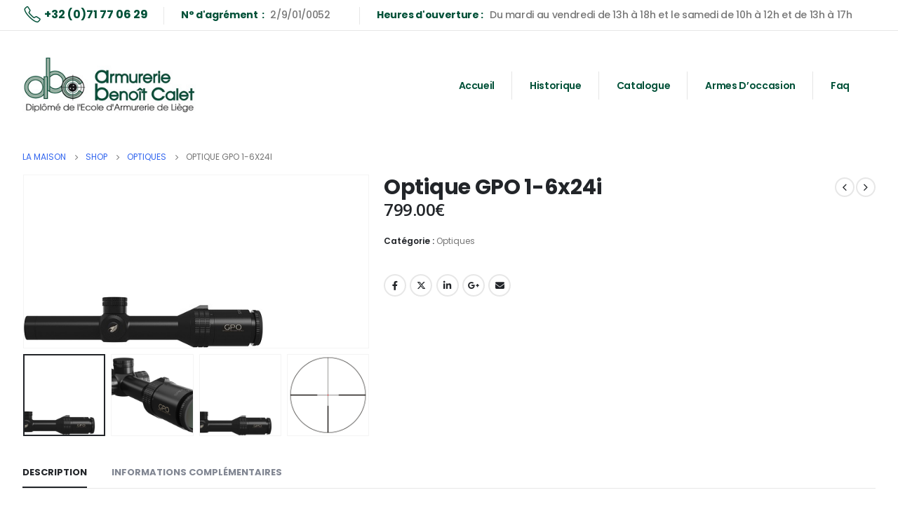

--- FILE ---
content_type: text/html; charset=UTF-8
request_url: https://armurerie-benoit-calet.be/product/optique-gpo-1-6x24i/
body_size: 116283
content:
	<!DOCTYPE html>
	<html  lang="fr-BE" prefix="og: http://ogp.me/ns# fb: http://ogp.me/ns/fb#">
	<head>
		<meta http-equiv="X-UA-Compatible" content="IE=edge" />
		<meta http-equiv="Content-Type" content="text/html; charset=UTF-8" />
		<meta name="viewport" content="width=device-width, initial-scale=1, minimum-scale=1" />

		<link rel="profile" href="https://gmpg.org/xfn/11" />
		<link rel="pingback" href="" />
		<title>Optique GPO 1-6x24i &#8211; Armurerie Benoit Calet</title>
<meta name='robots' content='max-image-preview:large' />
<link rel="alternate" title="oEmbed (JSON)" type="application/json+oembed" href="https://armurerie-benoit-calet.be/wp-json/oembed/1.0/embed?url=https%3A%2F%2Farmurerie-benoit-calet.be%2Fproduct%2Foptique-gpo-1-6x24i%2F" />
<link rel="alternate" title="oEmbed (XML)" type="text/xml+oembed" href="https://armurerie-benoit-calet.be/wp-json/oembed/1.0/embed?url=https%3A%2F%2Farmurerie-benoit-calet.be%2Fproduct%2Foptique-gpo-1-6x24i%2F&#038;format=xml" />
		<link rel="shortcut icon" href="//armurerie-benoit-calet.be/wp-content/themes/porto/images/logo/favicon.png" type="image/x-icon" />
				<link rel="apple-touch-icon" href="//armurerie-benoit-calet.be/wp-content/themes/porto/images/logo/apple-touch-icon.png" />
				<link rel="apple-touch-icon" sizes="120x120" href="//armurerie-benoit-calet.be/wp-content/themes/porto/images/logo/apple-touch-icon_120x120.png" />
				<link rel="apple-touch-icon" sizes="76x76" href="//armurerie-benoit-calet.be/wp-content/themes/porto/images/logo/apple-touch-icon_76x76.png" />
				<link rel="apple-touch-icon" sizes="152x152" href="//armurerie-benoit-calet.be/wp-content/themes/porto/images/logo/apple-touch-icon_152x152.png" />
			<meta name="twitter:card" content="summary_large_image">
	<meta property="twitter:title" content="Optique GPO 1-6x24i"/>
	<meta property="og:title" content="Optique GPO 1-6x24i"/>
	<meta property="og:type" content="website"/>
	<meta property="og:url" content="https://armurerie-benoit-calet.be/product/optique-gpo-1-6x24i/"/>
	<meta property="og:site_name" content="Armurerie Benoit Calet"/>
	<meta property="og:description" content="Avec un large éventail de choix de lunettes de visée pour répondre exactement à vos besoins de chasse et de tir, GPO offre tout ce dont vous avez besoin pour vraiment profiter de votre passion. Nous n'utilisons que des alliages d'aluminium de la plus haute qualité&hellip;"/>

						<meta property="og:image" content="https://armurerie-benoit-calet.be/wp-content/uploads/2022/09/xZF_1-6x24i_cam_02_final_shop.png.pagespeed.ic_.w9-nstu8vI.jpg"/>
				<style id='wp-img-auto-sizes-contain-inline-css'>
img:is([sizes=auto i],[sizes^="auto," i]){contain-intrinsic-size:3000px 1500px}
/*# sourceURL=wp-img-auto-sizes-contain-inline-css */
</style>
<style id='wp-emoji-styles-inline-css'>

	img.wp-smiley, img.emoji {
		display: inline !important;
		border: none !important;
		box-shadow: none !important;
		height: 1em !important;
		width: 1em !important;
		margin: 0 0.07em !important;
		vertical-align: -0.1em !important;
		background: none !important;
		padding: 0 !important;
	}
/*# sourceURL=wp-emoji-styles-inline-css */
</style>
<link rel='stylesheet' id='wp-block-library-css' href='https://armurerie-benoit-calet.be/wp-includes/css/dist/block-library/style.min.css?ver=6.9' media='all' />
<link rel='stylesheet' id='wc-blocks-style-css' href='https://armurerie-benoit-calet.be/wp-content/plugins/woocommerce/assets/client/blocks/wc-blocks.css?ver=wc-9.6.3' media='all' />
<style id='global-styles-inline-css'>
:root{--wp--preset--aspect-ratio--square: 1;--wp--preset--aspect-ratio--4-3: 4/3;--wp--preset--aspect-ratio--3-4: 3/4;--wp--preset--aspect-ratio--3-2: 3/2;--wp--preset--aspect-ratio--2-3: 2/3;--wp--preset--aspect-ratio--16-9: 16/9;--wp--preset--aspect-ratio--9-16: 9/16;--wp--preset--color--black: #000000;--wp--preset--color--cyan-bluish-gray: #abb8c3;--wp--preset--color--white: #ffffff;--wp--preset--color--pale-pink: #f78da7;--wp--preset--color--vivid-red: #cf2e2e;--wp--preset--color--luminous-vivid-orange: #ff6900;--wp--preset--color--luminous-vivid-amber: #fcb900;--wp--preset--color--light-green-cyan: #7bdcb5;--wp--preset--color--vivid-green-cyan: #00d084;--wp--preset--color--pale-cyan-blue: #8ed1fc;--wp--preset--color--vivid-cyan-blue: #0693e3;--wp--preset--color--vivid-purple: #9b51e0;--wp--preset--color--primary: var(--porto-primary-color);--wp--preset--color--secondary: var(--porto-secondary-color);--wp--preset--color--tertiary: var(--porto-tertiary-color);--wp--preset--color--quaternary: var(--porto-quaternary-color);--wp--preset--color--dark: var(--porto-dark-color);--wp--preset--color--light: var(--porto-light-color);--wp--preset--color--primary-hover: var(--porto-primary-light-5);--wp--preset--gradient--vivid-cyan-blue-to-vivid-purple: linear-gradient(135deg,rgb(6,147,227) 0%,rgb(155,81,224) 100%);--wp--preset--gradient--light-green-cyan-to-vivid-green-cyan: linear-gradient(135deg,rgb(122,220,180) 0%,rgb(0,208,130) 100%);--wp--preset--gradient--luminous-vivid-amber-to-luminous-vivid-orange: linear-gradient(135deg,rgb(252,185,0) 0%,rgb(255,105,0) 100%);--wp--preset--gradient--luminous-vivid-orange-to-vivid-red: linear-gradient(135deg,rgb(255,105,0) 0%,rgb(207,46,46) 100%);--wp--preset--gradient--very-light-gray-to-cyan-bluish-gray: linear-gradient(135deg,rgb(238,238,238) 0%,rgb(169,184,195) 100%);--wp--preset--gradient--cool-to-warm-spectrum: linear-gradient(135deg,rgb(74,234,220) 0%,rgb(151,120,209) 20%,rgb(207,42,186) 40%,rgb(238,44,130) 60%,rgb(251,105,98) 80%,rgb(254,248,76) 100%);--wp--preset--gradient--blush-light-purple: linear-gradient(135deg,rgb(255,206,236) 0%,rgb(152,150,240) 100%);--wp--preset--gradient--blush-bordeaux: linear-gradient(135deg,rgb(254,205,165) 0%,rgb(254,45,45) 50%,rgb(107,0,62) 100%);--wp--preset--gradient--luminous-dusk: linear-gradient(135deg,rgb(255,203,112) 0%,rgb(199,81,192) 50%,rgb(65,88,208) 100%);--wp--preset--gradient--pale-ocean: linear-gradient(135deg,rgb(255,245,203) 0%,rgb(182,227,212) 50%,rgb(51,167,181) 100%);--wp--preset--gradient--electric-grass: linear-gradient(135deg,rgb(202,248,128) 0%,rgb(113,206,126) 100%);--wp--preset--gradient--midnight: linear-gradient(135deg,rgb(2,3,129) 0%,rgb(40,116,252) 100%);--wp--preset--font-size--small: 13px;--wp--preset--font-size--medium: 20px;--wp--preset--font-size--large: 36px;--wp--preset--font-size--x-large: 42px;--wp--preset--font-family--inter: "Inter", sans-serif;--wp--preset--font-family--cardo: Cardo;--wp--preset--spacing--20: 0.44rem;--wp--preset--spacing--30: 0.67rem;--wp--preset--spacing--40: 1rem;--wp--preset--spacing--50: 1.5rem;--wp--preset--spacing--60: 2.25rem;--wp--preset--spacing--70: 3.38rem;--wp--preset--spacing--80: 5.06rem;--wp--preset--shadow--natural: 6px 6px 9px rgba(0, 0, 0, 0.2);--wp--preset--shadow--deep: 12px 12px 50px rgba(0, 0, 0, 0.4);--wp--preset--shadow--sharp: 6px 6px 0px rgba(0, 0, 0, 0.2);--wp--preset--shadow--outlined: 6px 6px 0px -3px rgb(255, 255, 255), 6px 6px rgb(0, 0, 0);--wp--preset--shadow--crisp: 6px 6px 0px rgb(0, 0, 0);}:where(.is-layout-flex){gap: 0.5em;}:where(.is-layout-grid){gap: 0.5em;}body .is-layout-flex{display: flex;}.is-layout-flex{flex-wrap: wrap;align-items: center;}.is-layout-flex > :is(*, div){margin: 0;}body .is-layout-grid{display: grid;}.is-layout-grid > :is(*, div){margin: 0;}:where(.wp-block-columns.is-layout-flex){gap: 2em;}:where(.wp-block-columns.is-layout-grid){gap: 2em;}:where(.wp-block-post-template.is-layout-flex){gap: 1.25em;}:where(.wp-block-post-template.is-layout-grid){gap: 1.25em;}.has-black-color{color: var(--wp--preset--color--black) !important;}.has-cyan-bluish-gray-color{color: var(--wp--preset--color--cyan-bluish-gray) !important;}.has-white-color{color: var(--wp--preset--color--white) !important;}.has-pale-pink-color{color: var(--wp--preset--color--pale-pink) !important;}.has-vivid-red-color{color: var(--wp--preset--color--vivid-red) !important;}.has-luminous-vivid-orange-color{color: var(--wp--preset--color--luminous-vivid-orange) !important;}.has-luminous-vivid-amber-color{color: var(--wp--preset--color--luminous-vivid-amber) !important;}.has-light-green-cyan-color{color: var(--wp--preset--color--light-green-cyan) !important;}.has-vivid-green-cyan-color{color: var(--wp--preset--color--vivid-green-cyan) !important;}.has-pale-cyan-blue-color{color: var(--wp--preset--color--pale-cyan-blue) !important;}.has-vivid-cyan-blue-color{color: var(--wp--preset--color--vivid-cyan-blue) !important;}.has-vivid-purple-color{color: var(--wp--preset--color--vivid-purple) !important;}.has-black-background-color{background-color: var(--wp--preset--color--black) !important;}.has-cyan-bluish-gray-background-color{background-color: var(--wp--preset--color--cyan-bluish-gray) !important;}.has-white-background-color{background-color: var(--wp--preset--color--white) !important;}.has-pale-pink-background-color{background-color: var(--wp--preset--color--pale-pink) !important;}.has-vivid-red-background-color{background-color: var(--wp--preset--color--vivid-red) !important;}.has-luminous-vivid-orange-background-color{background-color: var(--wp--preset--color--luminous-vivid-orange) !important;}.has-luminous-vivid-amber-background-color{background-color: var(--wp--preset--color--luminous-vivid-amber) !important;}.has-light-green-cyan-background-color{background-color: var(--wp--preset--color--light-green-cyan) !important;}.has-vivid-green-cyan-background-color{background-color: var(--wp--preset--color--vivid-green-cyan) !important;}.has-pale-cyan-blue-background-color{background-color: var(--wp--preset--color--pale-cyan-blue) !important;}.has-vivid-cyan-blue-background-color{background-color: var(--wp--preset--color--vivid-cyan-blue) !important;}.has-vivid-purple-background-color{background-color: var(--wp--preset--color--vivid-purple) !important;}.has-black-border-color{border-color: var(--wp--preset--color--black) !important;}.has-cyan-bluish-gray-border-color{border-color: var(--wp--preset--color--cyan-bluish-gray) !important;}.has-white-border-color{border-color: var(--wp--preset--color--white) !important;}.has-pale-pink-border-color{border-color: var(--wp--preset--color--pale-pink) !important;}.has-vivid-red-border-color{border-color: var(--wp--preset--color--vivid-red) !important;}.has-luminous-vivid-orange-border-color{border-color: var(--wp--preset--color--luminous-vivid-orange) !important;}.has-luminous-vivid-amber-border-color{border-color: var(--wp--preset--color--luminous-vivid-amber) !important;}.has-light-green-cyan-border-color{border-color: var(--wp--preset--color--light-green-cyan) !important;}.has-vivid-green-cyan-border-color{border-color: var(--wp--preset--color--vivid-green-cyan) !important;}.has-pale-cyan-blue-border-color{border-color: var(--wp--preset--color--pale-cyan-blue) !important;}.has-vivid-cyan-blue-border-color{border-color: var(--wp--preset--color--vivid-cyan-blue) !important;}.has-vivid-purple-border-color{border-color: var(--wp--preset--color--vivid-purple) !important;}.has-vivid-cyan-blue-to-vivid-purple-gradient-background{background: var(--wp--preset--gradient--vivid-cyan-blue-to-vivid-purple) !important;}.has-light-green-cyan-to-vivid-green-cyan-gradient-background{background: var(--wp--preset--gradient--light-green-cyan-to-vivid-green-cyan) !important;}.has-luminous-vivid-amber-to-luminous-vivid-orange-gradient-background{background: var(--wp--preset--gradient--luminous-vivid-amber-to-luminous-vivid-orange) !important;}.has-luminous-vivid-orange-to-vivid-red-gradient-background{background: var(--wp--preset--gradient--luminous-vivid-orange-to-vivid-red) !important;}.has-very-light-gray-to-cyan-bluish-gray-gradient-background{background: var(--wp--preset--gradient--very-light-gray-to-cyan-bluish-gray) !important;}.has-cool-to-warm-spectrum-gradient-background{background: var(--wp--preset--gradient--cool-to-warm-spectrum) !important;}.has-blush-light-purple-gradient-background{background: var(--wp--preset--gradient--blush-light-purple) !important;}.has-blush-bordeaux-gradient-background{background: var(--wp--preset--gradient--blush-bordeaux) !important;}.has-luminous-dusk-gradient-background{background: var(--wp--preset--gradient--luminous-dusk) !important;}.has-pale-ocean-gradient-background{background: var(--wp--preset--gradient--pale-ocean) !important;}.has-electric-grass-gradient-background{background: var(--wp--preset--gradient--electric-grass) !important;}.has-midnight-gradient-background{background: var(--wp--preset--gradient--midnight) !important;}.has-small-font-size{font-size: var(--wp--preset--font-size--small) !important;}.has-medium-font-size{font-size: var(--wp--preset--font-size--medium) !important;}.has-large-font-size{font-size: var(--wp--preset--font-size--large) !important;}.has-x-large-font-size{font-size: var(--wp--preset--font-size--x-large) !important;}
/*# sourceURL=global-styles-inline-css */
</style>

<style id='classic-theme-styles-inline-css'>
/*! This file is auto-generated */
.wp-block-button__link{color:#fff;background-color:#32373c;border-radius:9999px;box-shadow:none;text-decoration:none;padding:calc(.667em + 2px) calc(1.333em + 2px);font-size:1.125em}.wp-block-file__button{background:#32373c;color:#fff;text-decoration:none}
/*# sourceURL=/wp-includes/css/classic-themes.min.css */
</style>
<link rel='stylesheet' id='contact-form-7-css' href='https://armurerie-benoit-calet.be/wp-content/plugins/contact-form-7/includes/css/styles.css?ver=6.0.4' media='all' />
<link rel='stylesheet' id='photoswipe-css' href='https://armurerie-benoit-calet.be/wp-content/plugins/woocommerce/assets/css/photoswipe/photoswipe.min.css?ver=9.6.3' media='all' />
<link rel='stylesheet' id='photoswipe-default-skin-css' href='https://armurerie-benoit-calet.be/wp-content/plugins/woocommerce/assets/css/photoswipe/default-skin/default-skin.min.css?ver=9.6.3' media='all' />
<style id='woocommerce-inline-inline-css'>
.woocommerce form .form-row .required { visibility: visible; }
/*# sourceURL=woocommerce-inline-inline-css */
</style>
<link rel='stylesheet' id='brands-styles-css' href='https://armurerie-benoit-calet.be/wp-content/plugins/woocommerce/assets/css/brands.css?ver=9.6.3' media='all' />
<link rel='stylesheet' id='porto-sp-attr-table-css' href='https://armurerie-benoit-calet.be/wp-content/plugins/porto-functionality/shortcodes//assets/cp-attribute-table/attribute-table.css?ver=3.4.3' media='all' />
<link rel='stylesheet' id='porto-compare-product-css' href='https://armurerie-benoit-calet.be/wp-content/plugins/porto-functionality/lib/compare-product/compare-product.css?ver=3.4.3' media='all' />
<link rel='stylesheet' id='porto-fs-progress-bar-css' href='https://armurerie-benoit-calet.be/wp-content/themes/porto/inc/lib/woocommerce-shipping-progress-bar/shipping-progress-bar.css?ver=7.2.2' media='all' />
<link rel='stylesheet' id='porto-css-vars-css' href='https://armurerie-benoit-calet.be/wp-content/uploads/porto_styles/theme_css_vars.css?ver=7.2.2' media='all' />
<link rel='stylesheet' id='elementor-icons-css' href='https://armurerie-benoit-calet.be/wp-content/plugins/elementor/assets/lib/eicons/css/elementor-icons.min.css?ver=5.35.0' media='all' />
<link rel='stylesheet' id='elementor-frontend-css' href='https://armurerie-benoit-calet.be/wp-content/plugins/elementor/assets/css/frontend.min.css?ver=3.27.6' media='all' />
<link rel='stylesheet' id='swiper-css' href='https://armurerie-benoit-calet.be/wp-content/plugins/elementor/assets/lib/swiper/v8/css/swiper.min.css?ver=8.4.5' media='all' />
<link rel='stylesheet' id='elementor-post-1071-css' href='https://armurerie-benoit-calet.be/wp-content/uploads/elementor/css/post-1071.css?ver=1740428009' media='all' />
<link rel='stylesheet' id='bootstrap-css' href='https://armurerie-benoit-calet.be/wp-content/uploads/porto_styles/bootstrap.css?ver=7.2.2' media='all' />
<link rel='stylesheet' id='porto-plugins-css' href='https://armurerie-benoit-calet.be/wp-content/themes/porto/css/plugins.css?ver=7.2.2' media='all' />
<link rel='stylesheet' id='porto-theme-css' href='https://armurerie-benoit-calet.be/wp-content/themes/porto/css/theme.css?ver=7.2.2' media='all' />
<link rel='stylesheet' id='porto-shortcodes-css' href='https://armurerie-benoit-calet.be/wp-content/uploads/porto_styles/shortcodes.css?ver=7.2.2' media='all' />
<link rel='stylesheet' id='porto-theme-shop-css' href='https://armurerie-benoit-calet.be/wp-content/themes/porto/css/theme_shop.css?ver=7.2.2' media='all' />
<link rel='stylesheet' id='porto-theme-elementor-css' href='https://armurerie-benoit-calet.be/wp-content/themes/porto/css/theme_elementor.css?ver=7.2.2' media='all' />
<link rel='stylesheet' id='porto-dynamic-style-css' href='https://armurerie-benoit-calet.be/wp-content/uploads/porto_styles/dynamic_style.css?ver=7.2.2' media='all' />
<link rel='stylesheet' id='porto-type-builder-css' href='https://armurerie-benoit-calet.be/wp-content/plugins/porto-functionality/builders/assets/type-builder.css?ver=3.4.3' media='all' />
<link rel='stylesheet' id='porto-account-login-style-css' href='https://armurerie-benoit-calet.be/wp-content/themes/porto/css/theme/shop/login-style/account-login.css?ver=7.2.2' media='all' />
<link rel='stylesheet' id='porto-theme-woopage-css' href='https://armurerie-benoit-calet.be/wp-content/themes/porto/css/theme/shop/other/woopage.css?ver=7.2.2' media='all' />
<link rel='stylesheet' id='porto-sp-skeleton-css' href='https://armurerie-benoit-calet.be/wp-content/themes/porto/css/theme/shop/single-product/skeleton.css?ver=7.2.2' media='all' />
<link rel='stylesheet' id='elementor-post-14-css' href='https://armurerie-benoit-calet.be/wp-content/uploads/elementor/css/post-14.css?ver=7.2.2' media='all' />
<link rel='stylesheet' id='e-animation-fadeIn-css' href='https://armurerie-benoit-calet.be/wp-content/plugins/elementor/assets/lib/animations/styles/fadeIn.min.css?ver=3.27.6' media='all' />
<link rel='stylesheet' id='widget-image-css' href='https://armurerie-benoit-calet.be/wp-content/plugins/elementor/assets/css/widget-image.min.css?ver=3.27.6' media='all' />
<link rel='stylesheet' id='widget-text-editor-css' href='https://armurerie-benoit-calet.be/wp-content/plugins/elementor/assets/css/widget-text-editor.min.css?ver=3.27.6' media='all' />
<link rel='stylesheet' id='elementor-post-359-css' href='https://armurerie-benoit-calet.be/wp-content/uploads/elementor/css/post-359.css?ver=7.2.2' media='all' />
<link rel='stylesheet' id='porto-style-css' href='https://armurerie-benoit-calet.be/wp-content/themes/porto/style.css?ver=7.2.2' media='all' />
<style id='porto-style-inline-css'>
.side-header-narrow-bar-logo{max-width:250px}@media (min-width:992px){}.page-top ul.breadcrumb > li.home{display:inline-block}.page-top ul.breadcrumb > li.home a{position:relative;width:1em;text-indent:-9999px}.page-top ul.breadcrumb > li.home a:after{content:"\e883";font-family:'porto';float:left;text-indent:0}.product-images .img-thumbnail .inner,.product-images .img-thumbnail .inner img{-webkit-transform:none;transform:none}.sticky-product{position:fixed;top:0;left:0;width:100%;z-index:100;background-color:#fff;box-shadow:0 3px 5px rgba(0,0,0,0.08);padding:15px 0}.sticky-product.pos-bottom{top:auto;bottom:0;box-shadow:0 -3px 5px rgba(0,0,0,0.08)}.sticky-product .container{display:-ms-flexbox;display:flex;-ms-flex-align:center;align-items:center;-ms-flex-wrap:wrap;flex-wrap:wrap}.sticky-product .sticky-image{max-width:60px;margin-right:15px}.sticky-product .add-to-cart{-ms-flex:1;flex:1;text-align:right;margin-top:5px}.sticky-product .product-name{font-size:16px;font-weight:600;line-height:inherit;margin-bottom:0}.sticky-product .sticky-detail{line-height:1.5;display:-ms-flexbox;display:flex}.sticky-product .star-rating{margin:5px 15px;font-size:1em}.sticky-product .availability{padding-top:2px}.sticky-product .sticky-detail .price{font-family:Poppins,Poppins,sans-serif;font-weight:400;margin-bottom:0;font-size:1.3em;line-height:1.5}.sticky-product.pos-top:not(.hide){top:0;opacity:1;visibility:visible;transform:translate3d( 0,0,0 )}.sticky-product.pos-top.scroll-down{opacity:0 !important;visibility:hidden;transform:translate3d( 0,-100%,0 )}.sticky-product.sticky-ready{transition:left .3s,visibility 0.3s,opacity 0.3s,transform 0.3s,top 0.3s ease}.sticky-product .quantity.extra-type{display:none}@media (max-width:992px){.sticky-product .container{padding-left:var(--porto-grid-gutter-width);padding-right:var(--porto-grid-gutter-width)}}@media (min-width:767px){body.single-product .sticky-product .container{padding-left:15px;padding-right:15px}}@media (max-width:768px){.sticky-product .sticky-image,.sticky-product .sticky-detail,.sticky-product{display:none}.sticky-product.show-mobile{display:block;padding-top:10px;padding-bottom:10px}.sticky-product.show-mobile .add-to-cart{margin-top:0}.sticky-product.show-mobile .single_add_to_cart_button{margin:0;width:100%}body.single-product .sticky-product.show-mobile .container,.sticky-product.show-mobile > .container{padding-left:10px;padding-right:10px}}#login-form-popup{max-width:480px}.opacity-7{opacity:.7}.custom-text-indent{text-indent:-7px;white-space:nowrap}.porto-carousel .elementor-section.elementor-section-boxed > .elementor-container{max-width:1216px}.custom-banner-1{max-height:843px;min-height:843px;font-size:1rem}.custom-banner-1 .row{margin-right:0;margin-left:0}.custom-banner-1 .row > [class*="col-"]{padding-right:0;padding-left:0}.custom-layer-img{left:606.781px;top:88.5px}.custom-list-1{margin-left:-4px;list-style:none;font-size:.875em}.custom-list-1 li{padding:7px 0;letter-spacing:-.035em}.custom-list-1 li i{margin-right:5.5px}.coupon-sale-text{position:relative;padding:0 13px}.coupon-sale-text h2{position:relative}.coupon-sale-text sup{font-size:.5em}.coupon-sale-text::before{content:'';display:block;position:absolute;left:0;right:0;top:0;bottom:0;transform:rotate(-2deg);z-index:0;background-color:#ff5b5b}.custom-pos-1{margin-right:6px;vertical-align:7px;text-indent:-2px}.custom-indent-1{text-indent:-1px}.custom-triangle::before,.custom-triangle>.container::before{content:'';position:absolute;bottom:-1px;left:0;right:0;border-bottom:5.209vw solid #fff;z-index:1;border-left:50vw solid transparent;border-right:50vw solid transparent}.main-content,.left-sidebar,.right-sidebar{padding-top:0}.product-image{border-width:0;border-radius:0}.product-image img{border-radius:0}ul.products li.product-col .product-image{margin-bottom:11px}ul.products li.product-col h3{font-weight:500;padding:2px 0 1px}.star-rating{font-size:11.6px;letter-spacing:.07em}ul.products li.product-col .price{padding-top:1px}.price del{font-weight:400;margin-right:0}.posts-grid .grid-box,.post-grid .grid-box{box-shadow:0 0 50px rgba(0,0,0,.07);padding:1.5rem 1.2rem 2.4rem}article.post-grid .post-image.single,article.post-grid .post-image .owl-carousel{margin-bottom:.25rem}article.post .post-meta{display:inline-block;font-size:.8em;text-transform:uppercase;line-height:1;margin-bottom:.5rem}.blog-posts .post .entry-title{font-size:20px;font-weight:600;letter-spacing:-.025em;margin-top:1rem;margin-bottom:20px}.blog-posts .post .entry-title a{color:#222529}.blog-posts .post-excerpt{margin-bottom:12px;line-height:25px;letter-spacing:-.028em}article.post .btn-readmore{background:none !important;border:none;padding:0;color:#3467ef !important;font-size:13px !important;font-weight:700}.blog-posts .post .entry-title{font-weight:700;margin-top:1rem}.pagination>a,.pagination>span{width:3.75rem !important;height:3.75rem;line-height:3.75rem;background:#fff;border:1px solid #dee2e6;font-size:1.25rem;padding:0;border-radius:2rem !important;margin:0 .25rem}.pagination .prev:before,.pagination .next:before{top:0}.widget_search .btn-dark{background:#f7f7f7 !important;border:none;color:#222529 !important;font-size:.8em}input[type="text"],input[type="email"],textarea{padding:12px}body .form-control,.form-control:focus{background:#f7f7f7;border:none;box-shadow:none}.custom-service .porto-sicon-description p{letter-spacing:-.56px}.custom-service .elementor-row{justify-content:center}.custom-sale{display:inline-block;position:relative;z-index:1;padding:.7em 1em;margin-left:54px;margin-right:26px;color:#fff}.custom-sale::before{content:'';display:block;position:absolute;left:0;right:0;top:0;bottom:0;transform:rotate(-2deg);z-index:-1;background:linear-gradient(-139deg,#222529,#000)}.custom-category .porto-products .products-slider li.product-category h3{margin-bottom:22px;text-transform:capitalize;font-size:16px;font-weight:600;letter-spacing:-.04em}.custom-category .porto-products .products-slider .thumb-info-title{padding:1.2em 0}.custom-dots-pos-1 .owl-nav.disabled+.owl-dots{bottom:24%}.custom-dots-pos-2 .owl-nav.disabled+.owl-dots{margin-top:20px}.custom-category .owl-nav.disabled+.owl-dots{margin-top:27px}.dots-style-1.owl-carousel .owl-dot span{width:20px;height:20px;border-radius:50%}.dots-style-1.owl-carousel .owl-dot.active span:after,.dots-style-1.owl-carousel .owl-dot:hover span:after{left:4px;right:4px;bottom:4px;top:4px;background-color:#222529;color:#222529}.custom-dot-black .owl-carousel.dots-style-1 .owl-dot span{border-color:#8e9092}.custom-dot-black .owl-carousel.dots-style-1 .owl-dot.active span,.custom-dot-black .owl-carousel.dots-style-1 .owl-dot:hover span{border-color:#222529}.custom-dot-white .owl-carousel.dots-style-1 .owl-dot span{border-color:#fff;opacity:.5}.custom-dot-white .owl-carousel.dots-style-1 .owl-dot.active span,.custom-dot-white .owl-carousel.dots-style-1 .owl-dot:hover span{border-color:#fff;opacity:1}.custom-dot-white .owl-carousel.dots-style-1 .owl-dot.active span:after,.custom-dot-white .owl-carousel.dots-style-1 .owl-dot:hover span:after{background-color:#fff;color:#fff}.product_list_widget .product-details a{color:#222329;font-size:15px;font-weight:500}.product_list_widget .product-details{font-size:.9286em}ul.product_list_widget li .product-image{max-width:94px;flex:0 0 94px;margin-right:12px}ul.product_list_widget li{padding:0.65rem 0}.custom-logo .owl-stage{display:flex;align-items:center}.custom-logo .owl-item img{width:auto;margin:0 auto}.sidebar-content .widget .widget-title{margin-bottom:0}.blog .sidebar-content .widget .widget-title,.single-post .sidebar-content .widget .widget-title{font-size:1.25rem;line-height:1.2;text-transform:none;margin-bottom:1.5rem}.widget_recent_entries > ul li > a,.widget_recent_comments > ul li > a{color:#222529;font-weight:600}.single-product .porto-info-list-item i{display:none}@media(min-width:768px){.w-md-50{width:50% !important}.w-md-25{width:25% !important}}@media(max-width:1279px){.pl-m-xl > .elementor-element-populated{padding-left:.5rem !important}}@media (max-width:1255px) and (min-width:992px){.porto-carousel .elementor-section.elementor-section-boxed > .elementor-container{max-width:940px}}@media(max-width:991px){.custom-service{margin-top:0 !important}.custom-banner-1{max-height:680px;min-height:680px;padding:50px 20px 50px !important;font-size:.8rem}.custom-banner-2 > .porto-ibanner{min-height:680px !important}.custom-padding-category{padding-bottom:85px!important}.custom-cta-left .elementor-widget-wrap{flex-direction:column}.custom-sale{margin:0 20px}}@media(max-width:767px){#header .searchform-popup{display:none}.custom-dots-pos-1 .owl-nav.disabled+.owl-dots{bottom:6%}.pl-m-xl > .elementor-element-populated{padding-left:10px !important}}@media(max-width:767px) and (min-width:576px){.of-md-20{margin-left:20%}}@media (max-width:575px){.custom-banner-1{font-size:.65rem}.of-md-20{width:50% !important}}
/*# sourceURL=porto-style-inline-css */
</style>
<link rel='stylesheet' id='porto-360-gallery-css' href='https://armurerie-benoit-calet.be/wp-content/themes/porto/inc/lib/threesixty/threesixty.css?ver=7.2.2' media='all' />
<link rel='stylesheet' id='google-fonts-1-css' href='https://fonts.googleapis.com/css?family=Roboto%3A100%2C100italic%2C200%2C200italic%2C300%2C300italic%2C400%2C400italic%2C500%2C500italic%2C600%2C600italic%2C700%2C700italic%2C800%2C800italic%2C900%2C900italic%7CRoboto+Slab%3A100%2C100italic%2C200%2C200italic%2C300%2C300italic%2C400%2C400italic%2C500%2C500italic%2C600%2C600italic%2C700%2C700italic%2C800%2C800italic%2C900%2C900italic&#038;display=auto&#038;ver=6.9' media='all' />
<link rel="preconnect" href="https://fonts.gstatic.com/" crossorigin><script src="https://armurerie-benoit-calet.be/wp-includes/js/jquery/jquery.min.js?ver=3.7.1" id="jquery-core-js"></script>
<script src="https://armurerie-benoit-calet.be/wp-includes/js/jquery/jquery-migrate.min.js?ver=3.4.1" id="jquery-migrate-js"></script>
<script src="https://armurerie-benoit-calet.be/wp-content/plugins/woocommerce/assets/js/jquery-blockui/jquery.blockUI.min.js?ver=2.7.0-wc.9.6.3" id="jquery-blockui-js" defer data-wp-strategy="defer"></script>
<script id="wc-add-to-cart-js-extra">
var wc_add_to_cart_params = {"ajax_url":"/wp-admin/admin-ajax.php","wc_ajax_url":"/?wc-ajax=%%endpoint%%","i18n_view_cart":"Voir le panier","cart_url":"https://armurerie-benoit-calet.be/cart/","is_cart":"","cart_redirect_after_add":"no"};
//# sourceURL=wc-add-to-cart-js-extra
</script>
<script src="https://armurerie-benoit-calet.be/wp-content/plugins/woocommerce/assets/js/frontend/add-to-cart.min.js?ver=9.6.3" id="wc-add-to-cart-js" defer data-wp-strategy="defer"></script>
<script src="https://armurerie-benoit-calet.be/wp-content/plugins/woocommerce/assets/js/photoswipe/photoswipe.min.js?ver=4.1.1-wc.9.6.3" id="photoswipe-js" defer data-wp-strategy="defer"></script>
<script src="https://armurerie-benoit-calet.be/wp-content/plugins/woocommerce/assets/js/photoswipe/photoswipe-ui-default.min.js?ver=4.1.1-wc.9.6.3" id="photoswipe-ui-default-js" defer data-wp-strategy="defer"></script>
<script id="wc-single-product-js-extra">
var wc_single_product_params = {"i18n_required_rating_text":"Veuillez s\u00e9lectionner une note","i18n_product_gallery_trigger_text":"View full-screen image gallery","review_rating_required":"yes","flexslider":{"rtl":false,"animation":"slide","smoothHeight":true,"directionNav":false,"controlNav":"thumbnails","slideshow":false,"animationSpeed":500,"animationLoop":false,"allowOneSlide":false},"zoom_enabled":"","zoom_options":[],"photoswipe_enabled":"1","photoswipe_options":{"shareEl":false,"closeOnScroll":false,"history":false,"hideAnimationDuration":0,"showAnimationDuration":0},"flexslider_enabled":""};
//# sourceURL=wc-single-product-js-extra
</script>
<script src="https://armurerie-benoit-calet.be/wp-content/plugins/woocommerce/assets/js/frontend/single-product.min.js?ver=9.6.3" id="wc-single-product-js" defer data-wp-strategy="defer"></script>
<script src="https://armurerie-benoit-calet.be/wp-content/plugins/woocommerce/assets/js/js-cookie/js.cookie.min.js?ver=2.1.4-wc.9.6.3" id="js-cookie-js" defer data-wp-strategy="defer"></script>
<script id="woocommerce-js-extra">
var woocommerce_params = {"ajax_url":"/wp-admin/admin-ajax.php","wc_ajax_url":"/?wc-ajax=%%endpoint%%"};
//# sourceURL=woocommerce-js-extra
</script>
<script src="https://armurerie-benoit-calet.be/wp-content/plugins/woocommerce/assets/js/frontend/woocommerce.min.js?ver=9.6.3" id="woocommerce-js" defer data-wp-strategy="defer"></script>
<script id="wc-cart-fragments-js-extra">
var wc_cart_fragments_params = {"ajax_url":"/wp-admin/admin-ajax.php","wc_ajax_url":"/?wc-ajax=%%endpoint%%","cart_hash_key":"wc_cart_hash_abfe93fd04a518808e8f78214401d7f6","fragment_name":"wc_fragments_abfe93fd04a518808e8f78214401d7f6","request_timeout":"15000"};
//# sourceURL=wc-cart-fragments-js-extra
</script>
<script src="https://armurerie-benoit-calet.be/wp-content/plugins/woocommerce/assets/js/frontend/cart-fragments.min.js?ver=9.6.3" id="wc-cart-fragments-js" defer data-wp-strategy="defer"></script>
<link rel="https://api.w.org/" href="https://armurerie-benoit-calet.be/wp-json/" /><link rel="alternate" title="JSON" type="application/json" href="https://armurerie-benoit-calet.be/wp-json/wp/v2/product/1903" /><meta name="generator" content="WordPress 6.9" />
<meta name="generator" content="WooCommerce 9.6.3" />
<link rel="canonical" href="https://armurerie-benoit-calet.be/product/optique-gpo-1-6x24i/" />
<link rel='shortlink' href='https://armurerie-benoit-calet.be/?p=1903' />
		<script type="text/javascript">
		WebFontConfig = {
			google: { families: [ 'Poppins:400,500,600,700,800','Open+Sans:400,600,700' ] }
		};
		(function(d) {
			var wf = d.createElement('script'), s = d.scripts[d.scripts.length - 1];
			wf.src = 'https://armurerie-benoit-calet.be/wp-content/themes/porto/js/libs/webfont.js';
			wf.async = true;
			s.parentNode.insertBefore(wf, s);
		})(document);</script>
			<noscript><style>.woocommerce-product-gallery{ opacity: 1 !important; }</style></noscript>
	<meta name="generator" content="Elementor 3.27.6; features: additional_custom_breakpoints; settings: css_print_method-external, google_font-enabled, font_display-auto">
			<style>
				.e-con.e-parent:nth-of-type(n+4):not(.e-lazyloaded):not(.e-no-lazyload),
				.e-con.e-parent:nth-of-type(n+4):not(.e-lazyloaded):not(.e-no-lazyload) * {
					background-image: none !important;
				}
				@media screen and (max-height: 1024px) {
					.e-con.e-parent:nth-of-type(n+3):not(.e-lazyloaded):not(.e-no-lazyload),
					.e-con.e-parent:nth-of-type(n+3):not(.e-lazyloaded):not(.e-no-lazyload) * {
						background-image: none !important;
					}
				}
				@media screen and (max-height: 640px) {
					.e-con.e-parent:nth-of-type(n+2):not(.e-lazyloaded):not(.e-no-lazyload),
					.e-con.e-parent:nth-of-type(n+2):not(.e-lazyloaded):not(.e-no-lazyload) * {
						background-image: none !important;
					}
				}
			</style>
			<style class='wp-fonts-local'>
@font-face{font-family:Inter;font-style:normal;font-weight:300 900;font-display:fallback;src:url('https://armurerie-benoit-calet.be/wp-content/plugins/woocommerce/assets/fonts/Inter-VariableFont_slnt,wght.woff2') format('woff2');font-stretch:normal;}
@font-face{font-family:Cardo;font-style:normal;font-weight:400;font-display:fallback;src:url('https://armurerie-benoit-calet.be/wp-content/plugins/woocommerce/assets/fonts/cardo_normal_400.woff2') format('woff2');}
</style>
	</head>
	<body class="wp-singular product-template-default single single-product postid-1903 wp-embed-responsive wp-theme-porto theme-porto woocommerce woocommerce-page woocommerce-no-js login-popup full blog-1 elementor-default elementor-kit-1071">
	
	<div class="page-wrapper"><!-- page wrapper -->
		
											<!-- header wrapper -->
				<div class="header-wrapper">
										
<header  id="header" class="header-builder header-builder-p">
<style>#header.sticky-header .header-main.sticky { padding: 10px 20px !important; }
.header-builder p { margin-bottom: 0; }
.header-builder .share-links { margin-right: -10px !important; }
#header .share-links a { margin: 0 4px; box-shadow: none; }
#header .searchform-popup .search-toggle:hover { color: #222529; }
#header .view-switcher > li.menu-item > a, .porto-view-switcher .narrow li.menu-item > a { text-transform: uppercase; }
#mini-cart.minicart-arrow-alt .cart-head:after { margin-left: 13px; }
.search-toggle i::before { content: '\e884'; font-family: "porto"; }
.searchform-popup .button-wrap i::before { content: "\e884"; font-family: "porto"; font-weight: 600; font-size: 16px; }
.no-flag li.menu-item>a>[class*='flag-'] { display: none; }
.flex-none { flex: none; max-width: none; width: auto !important; }
.custom-text-color { color: #777; }
.custom-text-color:hover { color: #3467ef; }</style><div class="porto-block elementor elementor-14" data-id="14"><div class="container-fluid">		<div data-elementor-type="wp-post" data-elementor-id="14" class="elementor elementor-14">
						<div class="elementor-section elementor-top-section elementor-element elementor-element-94e8f01 elementor-section-content-middle custom-header-top py-2 elementor-section-boxed elementor-section-height-default elementor-section-height-default" data-id="94e8f01" data-element_type="section">
		
							<div class="elementor-container elementor-column-gap-no">
											<div class="elementor-column elementor-col-50 elementor-top-column elementor-element elementor-element-e9c78bd flex-none mr-auto" data-id="e9c78bd" data-element_type="column">
					<div class="elementor-widget-wrap elementor-element-populated">
								<div class="elementor-element elementor-element-353bfc4 mb-0 d-none d-md-block elementor-widget elementor-widget-html" data-id="353bfc4" data-element_type="widget" data-widget_type="html.default">
				<div class="elementor-widget-container">
					<a class="text-md d-flex align-items-center" href="tel:+1234567890"><i class="Simple-Line-Icons-phone m-r-xs" style="font-size: 1.5em"></i><span class="font-weight-bold">+32 (0)71 77 06 29</span></a>				</div>
				</div>
				<div class="elementor-element elementor-element-88b2c8d ml-2 m-r-md d-none d-md-block elementor-widget elementor-widget-porto_hb_divider" data-id="88b2c8d" data-element_type="widget" data-widget_type="porto_hb_divider.default">
				<div class="elementor-widget-container">
					<span class="separator"></span>				</div>
				</div>
				<div class="elementor-element elementor-element-7501bf9 mb-0 ml-1 d-none d-md-block elementor-widget elementor-widget-porto_ultimate_heading" data-id="7501bf9" data-element_type="widget" data-widget_type="porto_ultimate_heading.default">
				<div class="elementor-widget-container">
					<div class="porto-u-heading  porto-u-55ca8359258f9a412be7e73af65d2aac"><div class="porto-u-sub-heading" style=""><p><span class="text-primary font-weight-bold">N° d'agrément  :  </span> 2/9/01/0052</p></div><style>.porto-u-55ca8359258f9a412be7e73af65d2aac.porto-u-heading{text-align:center}</style></div>				</div>
				</div>
					</div>
				</div>
				<div class="elementor-column elementor-col-50 elementor-top-column elementor-element elementor-element-013b1a2 flex-none mr-auto" data-id="013b1a2" data-element_type="column">
					<div class="elementor-widget-wrap elementor-element-populated">
								<div class="elementor-element elementor-element-02147ba ml-2 m-r-md d-none d-md-block elementor-widget elementor-widget-porto_hb_divider" data-id="02147ba" data-element_type="widget" data-widget_type="porto_hb_divider.default">
				<div class="elementor-widget-container">
					<span class="separator"></span>				</div>
				</div>
				<div class="elementor-element elementor-element-fdc9bc5 mb-0 ml-1 d-none d-md-block elementor-widget elementor-widget-porto_ultimate_heading" data-id="fdc9bc5" data-element_type="widget" data-widget_type="porto_ultimate_heading.default">
				<div class="elementor-widget-container">
					<div class="porto-u-heading  porto-u-55ca8359258f9a412be7e73af65d2aac"><div class="porto-u-sub-heading" style=""><p><span class="text-primary font-weight-bold">Heures d'ouverture :  </span> Du mardi au vendredi de 13h à 18h et le samedi de 10h à 12h et de 13h à 17h</p></div><style>.porto-u-55ca8359258f9a412be7e73af65d2aac.porto-u-heading{text-align:center}</style></div>				</div>
				</div>
					</div>
				</div>
					</div>
				</div>
				<section class="header-main elementor-section elementor-top-section elementor-element elementor-element-9101619 elementor-section-content-middle p-t-lg p-b-lg elementor-section-boxed elementor-section-height-default elementor-section-height-default" data-id="9101619" data-element_type="section">
		
							<div class="elementor-container elementor-column-gap-no">
											<div class="elementor-column elementor-col-100 elementor-top-column elementor-element elementor-element-61c36a5" data-id="61c36a5" data-element_type="column">
					<div class="elementor-widget-wrap elementor-element-populated">
								<div class="elementor-element elementor-element-885422f mr-0 pl-0 elementor-widget elementor-widget-porto_hb_menu_icon" data-id="885422f" data-element_type="widget" data-widget_type="porto_hb_menu_icon.default">
				<div class="elementor-widget-container">
					<a  aria-label="Mobile Menu" href="#" class="mobile-toggle ps-0"><i class="fas fa-bars"></i></a>				</div>
				</div>
				<div class="elementor-element elementor-element-ff8e2e3 mr-auto elementor-widget elementor-widget-porto_hb_logo" data-id="ff8e2e3" data-element_type="widget" data-widget_type="porto_hb_logo.default">
				<div class="elementor-widget-container">
					
	<div class="logo">
	<a href="https://armurerie-benoit-calet.be/" title="Armurerie Benoit Calet - Diplomé de l&#039;École d&#039;Armurerie de Liège"  rel="home">
		<img class="img-responsive sticky-logo sticky-retina-logo" width="250" src="//armurerie-benoit-calet.be/wp-content/uploads/2021/09/logo-armurerie-benoit-calet-mettet-2.jpg" alt="Armurerie Benoit Calet" /><img class="img-responsive standard-logo retina-logo" width="250" src="//armurerie-benoit-calet.be/wp-content/uploads/2021/09/logo-armurerie-benoit-calet-mettet-2.jpg" alt="Armurerie Benoit Calet" />	</a>
	</div>
					</div>
				</div>
				<div class="elementor-element elementor-element-0f04cf7 elementor-hidden-tablet elementor-hidden-phone elementor-widget elementor-widget-porto_hb_menu" data-id="0f04cf7" data-element_type="widget" data-widget_type="porto_hb_menu.default">
				<div class="elementor-widget-container">
					<ul id="menu-main-menu" class="main-menu mega-menu menu-flat menu-flat-border"><li id="nav-menu-item-1127" class="menu-item menu-item-type-post_type menu-item-object-page menu-item-home narrow"><a href="https://armurerie-benoit-calet.be/">Accueil</a></li>
<li id="nav-menu-item-1253" class="menu-item menu-item-type-post_type menu-item-object-page narrow"><a href="https://armurerie-benoit-calet.be/historique/">Historique</a></li>
<li id="nav-menu-item-1136" class="menu-item menu-item-type-custom menu-item-object-custom menu-item-has-children has-sub narrow"><a href="#">Catalogue</a>
<div class="popup"><div class="inner" style=""><ul class="sub-menu porto-narrow-sub-menu">
	<li id="nav-menu-item-1312" class="menu-item menu-item-type-custom menu-item-object-custom" data-cols="1"><a href="https://armurerie-benoit-calet.be/product-category/nouveautes/">Nouveautés</a></li>
	<li id="nav-menu-item-1131" class="menu-item menu-item-type-custom menu-item-object-custom" data-cols="1"><a href="https://armurerie-benoit-calet.be/product-category/armes-neuves/">Armes neuves</a></li>
	<li id="nav-menu-item-1130" class="menu-item menu-item-type-custom menu-item-object-custom" data-cols="1"><a href="https://armurerie-benoit-calet.be/product-category/armes-de-poing/">Armes de poing</a></li>
	<li id="nav-menu-item-1643" class="menu-item menu-item-type-custom menu-item-object-custom" data-cols="1"><a href="https://armurerie-benoit-calet.be/product-category/armes-de-folklore/">Armes de folklore</a></li>
	<li id="nav-menu-item-1133" class="menu-item menu-item-type-custom menu-item-object-custom" data-cols="1"><a href="https://armurerie-benoit-calet.be/product-category/optiques/">Optiques</a></li>
	<li id="nav-menu-item-1132" class="menu-item menu-item-type-custom menu-item-object-custom" data-cols="1"><a href="https://armurerie-benoit-calet.be/product-category/munitions/">Munitions</a></li>
	<li id="nav-menu-item-1134" class="menu-item menu-item-type-custom menu-item-object-custom" data-cols="1"><a href="https://armurerie-benoit-calet.be/product-category/plomb/">Plomb</a></li>
</ul></div></div>
</li>
<li id="nav-menu-item-1129" class="menu-item menu-item-type-custom menu-item-object-custom narrow"><a href="https://armurerie-benoit-calet.be/product-category/armes-doccasion/">Armes d&rsquo;occasion</a></li>
<li id="nav-menu-item-1559" class="menu-item menu-item-type-post_type menu-item-object-page narrow"><a href="https://armurerie-benoit-calet.be/faq/">Faq</a></li>
</ul>				</div>
				</div>
					</div>
				</div>
					</div>
				</section>
				</div>
		</div></div></header>

									</div>
				<!-- end header wrapper -->
			
			
					<section class="page-top page-header-6">
	<div class="container hide-title">
	<div class="row">
		<div class="col-lg-12 clearfix">
			<div class="pt-right d-none">
								<h1 class="page-title">Optique GPO 1-6x24i</h1>
							</div>
							<div class="breadcrumbs-wrap pt-left">
					<ul class="breadcrumb" itemscope itemtype="https://schema.org/BreadcrumbList"><li itemprop="itemListElement" itemscope itemtype="https://schema.org/ListItem"><a itemprop="item" href="https://armurerie-benoit-calet.be"><span itemprop="name">La maison</span></a><meta itemprop="position" content="1" /><i class="delimiter delimiter-2"></i></li><li itemprop="itemListElement" itemscope itemtype="https://schema.org/ListItem"><a itemprop="item" href="https://armurerie-benoit-calet.be/shop/"><span itemprop="name">Shop</span></a><meta itemprop="position" content="2" /><i class="delimiter delimiter-2"></i></li><li itemprop="itemListElement" itemscope itemtype="https://schema.org/ListItem"><a itemprop="item" href="https://armurerie-benoit-calet.be/product-category/optiques/"><span itemprop="name">Optiques</span></a><meta itemprop="position" content="3" /><i class="delimiter delimiter-2"></i></li><li>Optique GPO 1-6x24i</li></ul>				</div>
								</div>
	</div>
</div>
	</section>
	
		<div id="main" class="column1 boxed"><!-- main -->

			<div class="container">
			<div class="row main-content-wrap">

			<!-- main content -->
			<div class="main-content col-lg-12">

			
	<div id="primary" class="content-area"><main id="content" class="site-main">

					
			<div class="woocommerce-notices-wrapper"></div>
<div id="product-1903" class="product type-product post-1903 status-publish first instock product_cat-optiques has-post-thumbnail taxable shipping-taxable purchasable product-type-simple product-layout-default skeleton-loading">
	<script type="text/template">"\r\n\t<div class=\"product-summary-wrap\">\r\n\t\t\t\t\t<div class=\"row\">\r\n\t\t\t\t<div class=\"summary-before col-md-5\">\r\n\t\t\t\t\t\t\t<div class=\"labels\"><\/div><div class=\"woocommerce-product-gallery woocommerce-product-gallery--with-images images\">\r\n\t<div class=\"woocommerce-product-gallery__wrapper\">\r\n<div class=\"product-images images\">\r\n\t<div class=\"product-image-slider owl-carousel show-nav-hover has-ccols ccols-1\"><div class=\"img-thumbnail\"><div class=\"inner\"><img width=\"600\" height=\"300\" src=\"https:\/\/armurerie-benoit-calet.be\/wp-content\/uploads\/2022\/09\/xZF_1-6x24i_cam_02_final_shop.png.pagespeed.ic_.w9-nstu8vI.jpg\" class=\"woocommerce-main-image wp-post-image\" alt=\"\" href=\"https:\/\/armurerie-benoit-calet.be\/wp-content\/uploads\/2022\/09\/xZF_1-6x24i_cam_02_final_shop.png.pagespeed.ic_.w9-nstu8vI.jpg\" title=\"xZF_1-6x24i_cam_02_final_shop.png.pagespeed.ic.w9-nstu8vI\" data-large_image_width=\"600\" data-large_image_height=\"300\" decoding=\"async\" \/><\/div><\/div><div class=\"img-thumbnail\"><div class=\"inner\"><img width=\"600\" height=\"332\" src=\"https:\/\/armurerie-benoit-calet.be\/wp-content\/uploads\/2022\/09\/Spectra-6x-1-6x24i_02.png\" class=\"img-responsive\" alt=\"\" href=\"https:\/\/armurerie-benoit-calet.be\/wp-content\/uploads\/2022\/09\/Spectra-6x-1-6x24i_02.png\" data-large_image_width=\"903\" data-large_image_height=\"500\" decoding=\"async\" \/><\/div><\/div><div class=\"img-thumbnail\"><div class=\"inner\"><img width=\"600\" height=\"300\" src=\"https:\/\/armurerie-benoit-calet.be\/wp-content\/uploads\/2022\/09\/xZF_1-6x24i_cam_02_final_shop.png.pagespeed.ic_.w9-nstu8vI.jpg\" class=\"img-responsive\" alt=\"\" href=\"https:\/\/armurerie-benoit-calet.be\/wp-content\/uploads\/2022\/09\/xZF_1-6x24i_cam_02_final_shop.png.pagespeed.ic_.w9-nstu8vI.jpg\" data-large_image_width=\"600\" data-large_image_height=\"300\" decoding=\"async\" \/><\/div><\/div><div class=\"img-thumbnail\"><div class=\"inner\"><img width=\"600\" height=\"600\" src=\"https:\/\/armurerie-benoit-calet.be\/wp-content\/uploads\/2022\/09\/20200316_GPO_Absehen__G4i.jpg\" class=\"img-responsive\" alt=\"\" href=\"https:\/\/armurerie-benoit-calet.be\/wp-content\/uploads\/2022\/09\/20200316_GPO_Absehen__G4i.jpg\" data-large_image_width=\"1000\" data-large_image_height=\"1000\" decoding=\"async\" \/><\/div><\/div><\/div><span class=\"zoom\" data-index=\"0\"><i class=\"porto-icon-plus\"><\/i><\/span><\/div>\r\n\r\n<div class=\"product-thumbnails thumbnails\">\r\n\t<div class=\"product-thumbs-slider owl-carousel has-ccols ccols-4\"><div class=\"img-thumbnail\"><img class=\"woocommerce-main-thumb img-responsive\" alt=\"xZF_1-6x24i_cam_02_final_shop.png.pagespeed.ic.w9-nstu8vI\" src=\"https:\/\/armurerie-benoit-calet.be\/wp-content\/uploads\/2022\/09\/xZF_1-6x24i_cam_02_final_shop.png.pagespeed.ic_.w9-nstu8vI-300x300.jpg\" \/><\/div><div class=\"img-thumbnail\"><img class=\"img-responsive\" alt=\"\" src=\"https:\/\/armurerie-benoit-calet.be\/wp-content\/uploads\/2022\/09\/Spectra-6x-1-6x24i_02-300x300.png\" \/><\/div><div class=\"img-thumbnail\"><img class=\"img-responsive\" alt=\"\" src=\"https:\/\/armurerie-benoit-calet.be\/wp-content\/uploads\/2022\/09\/xZF_1-6x24i_cam_02_final_shop.png.pagespeed.ic_.w9-nstu8vI-300x300.jpg\" \/><\/div><div class=\"img-thumbnail\"><img class=\"img-responsive\" alt=\"\" src=\"https:\/\/armurerie-benoit-calet.be\/wp-content\/uploads\/2022\/09\/20200316_GPO_Absehen__G4i.jpg\" \/><\/div><\/div><\/div>\r\n\t<\/div>\r\n<\/div>\r\n\t\t\t\t\t\t<\/div>\r\n\r\n\t\t\t<div class=\"summary entry-summary col-md-7\">\r\n\t\t\t\t\t\t\t<h2 class=\"product_title entry-title show-product-nav\">\r\n\t\tOptique GPO 1-6x24i\t<\/h2>\r\n<div class=\"product-nav\">\t\t<div class=\"product-prev\">\r\n\t\t\t<a href=\"https:\/\/armurerie-benoit-calet.be\/product\/jumelles-noblex-telemetre-nf-10x42\/\">\r\n\t\t\t\t<span class=\"product-link\"><\/span>\r\n\t\t\t\t<span class=\"product-popup\">\r\n\t\t\t\t\t<span class=\"featured-box\">\r\n\t\t\t\t\t\t<span class=\"box-content\">\r\n\t\t\t\t\t\t\t<span class=\"product-image\">\r\n\t\t\t\t\t\t\t\t<span class=\"inner\">\r\n\t\t\t\t\t\t\t\t\t<img width=\"150\" height=\"150\" src=\"https:\/\/armurerie-benoit-calet.be\/wp-content\/uploads\/2022\/04\/273164160_4963711403693972_4467032719692036061_n.jpg\" class=\"attachment-150x150 size-150x150 wp-post-image\" alt=\"\" decoding=\"async\" \/>\t\t\t\t\t\t\t\t<\/span>\r\n\t\t\t\t\t\t\t<\/span>\r\n\t\t\t\t\t\t\t<span class=\"product-details\">\r\n\t\t\t\t\t\t\t\t<span class=\"product-title\">jumelles Noblex t\u00e9l\u00e9m\u00e8tre NF 10&#215;42<\/span>\r\n\t\t\t\t\t\t\t<\/span>\r\n\t\t\t\t\t\t<\/span>\r\n\t\t\t\t\t<\/span>\r\n\t\t\t\t<\/span>\r\n\t\t\t<\/a>\r\n\t\t<\/div>\r\n\t\t\t\t<div class=\"product-next\">\r\n\t\t\t<a href=\"https:\/\/armurerie-benoit-calet.be\/product\/optique-gpo-4-16x50i\/\">\r\n\t\t\t\t<span class=\"product-link\"><\/span>\r\n\t\t\t\t<span class=\"product-popup\">\r\n\t\t\t\t\t<span class=\"featured-box\">\r\n\t\t\t\t\t\t<span class=\"box-content\">\r\n\t\t\t\t\t\t\t<span class=\"product-image\">\r\n\t\t\t\t\t\t\t\t<span class=\"inner\">\r\n\t\t\t\t\t\t\t\t\t<img width=\"150\" height=\"150\" src=\"https:\/\/armurerie-benoit-calet.be\/wp-content\/uploads\/2022\/09\/51008_016_2021_B-300x300.jpg\" class=\"attachment-150x150 size-150x150 wp-post-image\" alt=\"\" decoding=\"async\" \/>\t\t\t\t\t\t\t\t<\/span>\r\n\t\t\t\t\t\t\t<\/span>\r\n\t\t\t\t\t\t\t<span class=\"product-details\">\r\n\t\t\t\t\t\t\t\t<span class=\"product-title\">Optique GPO 4-16x50i<\/span>\r\n\t\t\t\t\t\t\t<\/span>\r\n\t\t\t\t\t\t<\/span>\r\n\t\t\t\t\t<\/span>\r\n\t\t\t\t<\/span>\r\n\t\t\t<\/a>\r\n\t\t<\/div>\r\n\t\t<\/div><p class=\"price\"><span class=\"woocommerce-Price-amount amount\"><bdi>799.00<span class=\"woocommerce-Price-currencySymbol\">&euro;<\/span><\/bdi><\/span><\/p>\n<div class=\"product_meta\">\r\n\r\n\t\r\n\t\t\r\n\t<span class=\"posted_in\">Cat\u00e9gorie\u00a0: <a href=\"https:\/\/armurerie-benoit-calet.be\/product-category\/optiques\/\" rel=\"tag\">Optiques<\/a><\/span>\r\n\t\r\n\t\r\n<\/div>\r\n<div class=\"product-share\"><div class=\"share-links\"><a href=\"https:\/\/www.facebook.com\/sharer.php?u=https:\/\/armurerie-benoit-calet.be\/product\/optique-gpo-1-6x24i\/\" target=\"_blank\"  rel=\"noopener noreferrer nofollow\" data-bs-tooltip data-bs-placement='bottom' title=\"Facebook\" class=\"share-facebook\">Facebook<\/a>\r\n\t\t<a href=\"https:\/\/twitter.com\/intent\/tweet?text=Optique+GPO+1-6x24i&amp;url=https:\/\/armurerie-benoit-calet.be\/product\/optique-gpo-1-6x24i\/\" target=\"_blank\"  rel=\"noopener noreferrer nofollow\" data-bs-tooltip data-bs-placement='bottom' title=\"X\" class=\"share-twitter\">Twitter<\/a>\r\n\t\t<a href=\"https:\/\/www.linkedin.com\/shareArticle?mini=true&amp;url=https:\/\/armurerie-benoit-calet.be\/product\/optique-gpo-1-6x24i\/&amp;title=Optique+GPO+1-6x24i\" target=\"_blank\"  rel=\"noopener noreferrer nofollow\" data-bs-tooltip data-bs-placement='bottom' title=\"LinkedIn\" class=\"share-linkedin\">LinkedIn<\/a>\r\n\t\t<a href=\"https:\/\/plus.google.com\/share?url=https:\/\/armurerie-benoit-calet.be\/product\/optique-gpo-1-6x24i\/\" target=\"_blank\"  rel=\"noopener noreferrer nofollow\" data-bs-tooltip data-bs-placement='bottom' title=\"Google +\" class=\"share-googleplus\">Google +<\/a>\r\n\t\t<a href=\"mailto:?subject=Optique+GPO+1-6x24i&amp;body=https:\/\/armurerie-benoit-calet.be\/product\/optique-gpo-1-6x24i\/\" target=\"_blank\"  rel=\"noopener noreferrer nofollow\" data-bs-tooltip data-bs-placement='bottom' title=\"E-mail\" class=\"share-email\">E-mail<\/a>\r\n\t<\/div><\/div>\t\t\t\t\t\t<\/div>\r\n\r\n\t\t\t\t\t<\/div><!-- .summary -->\r\n\t\t<\/div>\r\n\r\n\t\r\n\t<div class=\"woocommerce-tabs woocommerce-tabs-evmpfo5a resp-htabs\" id=\"product-tab\">\r\n\t\t\t<ul class=\"resp-tabs-list\" role=\"tablist\">\r\n\t\t\t\t\t\t\t<li class=\"description_tab\" id=\"tab-title-description\" role=\"tab\" aria-controls=\"tab-description\">\r\n\t\t\t\t\tDescription\t\t\t\t<\/li>\r\n\t\t\t\t\t\t\t\t<li class=\"additional_information_tab\" id=\"tab-title-additional_information\" role=\"tab\" aria-controls=\"tab-additional_information\">\r\n\t\t\t\t\tInformations compl\u00e9mentaires\t\t\t\t<\/li>\r\n\t\t\t\t\r\n\t\t<\/ul>\r\n\t\t<div class=\"resp-tabs-container\">\r\n\t\t\t\r\n\t\t\t\t<div class=\"tab-content\" id=\"tab-description\">\r\n\t\t\t\t\t\n\t<h2>Description<\/h2>\n\n<p>Avec un large \u00e9ventail de choix de lunettes de vis\u00e9e pour r\u00e9pondre exactement \u00e0 vos besoins de chasse et de tir, GPO offre tout ce dont vous avez besoin pour vraiment profiter de votre passion.\u00a0Nous n&rsquo;utilisons que des alliages d&rsquo;aluminium de la plus haute qualit\u00e9 dans nos tubes principaux monoblocs et combin\u00e9s \u00e0 des tourelles de pr\u00e9cision pour la chasse ou le tir sur cible, vous obtenez un suivi de pr\u00e9cision et un placement de tir reproductible \u00e0 chaque fois.<br \/>\nFlexibles dans pratiquement toutes les situations de chasse et m\u00eame dans les conditions d&rsquo;\u00e9clairage les plus d\u00e9favorables, ils offrent d&rsquo;excellentes donn\u00e9es de performance pour la transmission, le champ de vision et la pupille de sortie.\u00a0Ceci est bas\u00e9 sur l&rsquo;utilisation de lentilles HD, de rev\u00eatements multicouches avanc\u00e9s et de calculs optiques.\u00a0En plus du point lumineux extr\u00eamement fin et du r\u00e9ticule en fibre, l&rsquo;accent a \u00e9t\u00e9 mis sur de larges plages de r\u00e9glage et une mise \u00e0 z\u00e9ro sans outil.\u00a0Avec des sp\u00e9cifications de pointe et des performances test\u00e9es pour le sauvegarder, les lunettes de vis\u00e9e GPO SPECTRA \u2122 dans n&rsquo;importe quelle configuration de rapports de zoom 4x \u00e0 8x, feront le travail pour vous dans toutes les conditions de chasse et de tir.<\/p>\n\t\t\t\t<\/div>\r\n\r\n\t\t\t\r\n\t\t\t\t<div class=\"tab-content\" id=\"tab-additional_information\">\r\n\t\t\t\t\t\n\t<h2>Informations compl\u00e9mentaires<\/h2>\n\n\t<table class=\"woocommerce-product-attributes shop_attributes table table-striped\" aria-label=\"Product Details\">\r\n\t\t\t\t\t<tr class=\"woocommerce-product-attributes-item woocommerce-product-attributes-item--weight\">\r\n\t\t\t\t<th class=\"woocommerce-product-attributes-item__label\" scope=\"row\">Poids<\/th>\r\n\t\t\t\t<td class=\"woocommerce-product-attributes-item__value\">0.2 kg<\/td>\r\n\t\t\t<\/tr>\r\n\t\t\t\t\t<tr class=\"woocommerce-product-attributes-item woocommerce-product-attributes-item--dimensions\">\r\n\t\t\t\t<th class=\"woocommerce-product-attributes-item__label\" scope=\"row\">Dimensions<\/th>\r\n\t\t\t\t<td class=\"woocommerce-product-attributes-item__value\">30 &times; 20 &times; 5 cm<\/td>\r\n\t\t\t<\/tr>\r\n\t\t\t<\/table>\r\n\r\n\t\t\t\t<\/div>\r\n\r\n\t\t\t\t\t<\/div>\r\n\r\n\t\t\r\n\t\t<script>\r\n\t\t\t( function() {\r\n\t\t\t\tvar porto_init_desc_tab = function() {\r\n\t\t\t\t\t( function( $ ) {\r\n\t\t\t\t\t\tvar $tabs = $('.woocommerce-tabs-evmpfo5a');\r\n\r\n\t\t\t\t\t\tfunction init_tabs($tabs) {\r\n\t\t\t\t\t\t\t$tabs.easyResponsiveTabs({\r\n\t\t\t\t\t\t\t\ttype: 'default', \/\/Types: default, vertical, accordion\r\n\t\t\t\t\t\t\t\twidth: 'auto', \/\/auto or any width like 600px\r\n\t\t\t\t\t\t\t\tfit: true,   \/\/ 100% fit in a container\r\n\t\t\t\t\t\t\t\tactivate: function(event) { \/\/ Callback function if tab is switched\r\n\t\t\t\t\t\t\t\t},\r\n\t\t\t\t\t\t\t\tclosed: false\t\t\t\t\t\t\t});\r\n\t\t\t\t\t\t}\r\n\t\t\t\t\t\tif (!$.fn.easyResponsiveTabs) {\r\n\t\t\t\t\t\t\tvar js_src = \"https:\/\/armurerie-benoit-calet.be\/wp-content\/themes\/porto\/js\/libs\/easy-responsive-tabs.min.js\";\r\n\t\t\t\t\t\t\tif (!$('script[src=\"' + js_src + '\"]').length) {\r\n\t\t\t\t\t\t\t\tvar js = document.createElement('script');\r\n\t\t\t\t\t\t\t\t$(js).appendTo('body').on('load', function() {\r\n\t\t\t\t\t\t\t\t\tinit_tabs($tabs);\r\n\t\t\t\t\t\t\t\t}).attr('src', js_src);\r\n\t\t\t\t\t\t\t}\r\n\t\t\t\t\t\t} else {\r\n\t\t\t\t\t\t\tinit_tabs($tabs);\r\n\t\t\t\t\t\t}\r\n\r\n\t\t\t\t\t\tvar $review_content = $tabs.find('#tab-reviews'),\r\n\t\t\t\t\t\t\t$review_title1 = $tabs.find('h2[aria-controls=tab_item-0]'),\r\n\t\t\t\t\t\t\t$review_title2 = $tabs.find('li[aria-controls=tab_item-0]');\r\n\r\n\t\t\t\t\t\tfunction goReviewTab(target) {\r\n\t\t\t\t\t\t\tvar recalc_pos = false;\r\n\t\t\t\t\t\t\tif ($review_content.length && $review_content.css('display') == 'none') {\r\n\t\t\t\t\t\t\t\trecalc_pos = true;\r\n\t\t\t\t\t\t\t\tif ($review_title1.length && $review_title1.css('display') != 'none')\r\n\t\t\t\t\t\t\t\t\t$review_title1.click();\r\n\t\t\t\t\t\t\t\telse if ($review_title2.length && $review_title2.closest('ul').css('display') != 'none')\r\n\t\t\t\t\t\t\t\t\t$review_title2.click();\r\n\t\t\t\t\t\t\t}\r\n\r\n\t\t\t\t\t\t\tvar delay = recalc_pos ? 400 : 0;\r\n\t\t\t\t\t\t\tsetTimeout(function() {\r\n\t\t\t\t\t\t\t\t$('html, body').stop().animate({\r\n\t\t\t\t\t\t\t\t\tscrollTop: target.offset().top - theme.StickyHeader.sticky_height - theme.adminBarHeight() - 14\r\n\t\t\t\t\t\t\t\t}, 600, 'easeOutQuad');\r\n\t\t\t\t\t\t\t}, delay);\r\n\t\t\t\t\t\t}\r\n\r\n\t\t\t\t\t\tfunction goAccordionTab(target) {\r\n\t\t\t\t\t\t\tsetTimeout(function() {\r\n\t\t\t\t\t\t\t\tvar label = target.attr('aria-controls');\r\n\t\t\t\t\t\t\t\tvar $tab_content = $tabs.find('.resp-tab-content[aria-labelledby=\"' + label + '\"]');\r\n\t\t\t\t\t\t\t\tif ($tab_content.length && $tab_content.css('display') != 'none') {\r\n\t\t\t\t\t\t\t\t\tvar offset = target.offset().top - theme.StickyHeader.sticky_height - theme.adminBarHeight() - 14;\r\n\t\t\t\t\t\t\t\t\tif (offset < $(window).scrollTop())\r\n\t\t\t\t\t\t\t\t\t$('html, body').stop().animate({\r\n\t\t\t\t\t\t\t\t\t\tscrollTop: offset\r\n\t\t\t\t\t\t\t\t\t}, 600, 'easeOutQuad');\r\n\t\t\t\t\t\t\t\t}\r\n\t\t\t\t\t\t\t}, 500);\r\n\t\t\t\t\t\t}\r\n\r\n\t\t\t\t\t\t\t\t\t\t\t\t\/\/ go to reviews, write a review\r\n\t\t\t\t\t\t$('.woocommerce-review-link, .woocommerce-write-review-link').on('click', function(e) {\r\n\t\t\t\t\t\t\tvar target = $(this.hash);\r\n\t\t\t\t\t\t\tif (target.length) {\r\n\t\t\t\t\t\t\t\te.preventDefault();\r\n\r\n\t\t\t\t\t\t\t\tgoReviewTab(target);\r\n\r\n\t\t\t\t\t\t\t\treturn false;\r\n\t\t\t\t\t\t\t}\r\n\t\t\t\t\t\t});\r\n\t\t\t\t\t\t\/\/ Open review form if accessed via anchor\r\n\t\t\t\t\t\tif ( window.location.hash == '#review_form' || window.location.hash == '#reviews' || window.location.hash.indexOf('#comment-') != -1 ) {\r\n\t\t\t\t\t\t\tvar target = $(window.location.hash);\r\n\t\t\t\t\t\t\tif (target.length) {\r\n\t\t\t\t\t\t\t\tgoReviewTab(target);\r\n\t\t\t\t\t\t\t}\r\n\t\t\t\t\t\t}\r\n\t\t\t\t\t\t\r\n\t\t\t\t\t\t$tabs.find('h2.resp-accordion').on('click', function(e) {\r\n\t\t\t\t\t\t\tgoAccordionTab($(this));\r\n\t\t\t\t\t\t});\r\n\t\t\t\t\t} )( window.jQuery );\r\n\t\t\t\t};\r\n\r\n\t\t\t\tif ( window.theme && theme.isLoaded ) {\r\n\t\t\t\t\tporto_init_desc_tab();\r\n\t\t\t\t} else {\r\n\t\t\t\t\twindow.addEventListener( 'load', porto_init_desc_tab );\r\n\t\t\t\t}\r\n\t\t\t} )();\r\n\t\t<\/script>\r\n\t\t\t<\/div>\r\n\r\n\t\r\n\r\n"</script>
</div><!-- #product-1903 -->

	<div class="product type-product post-1903 status-publish first instock product_cat-optiques has-post-thumbnail taxable shipping-taxable purchasable product-type-simple product-layout-default skeleton-body">
	<div class="row">
		<div class="summary-before col-md-5"></div>
		<div class="summary entry-summary col-md-7"></div>
			<div class="tab-content col-lg-12"></div>
	</div>
</div>


		
	</main></div>
	

</div><!-- end main content -->

<div class="sidebar-overlay"></div>

	</div>
	</div>

	<div class="related products">
		<div class="container">
							<h2 class="slider-title">Produits apparentés</h2>
			
			<div class="slider-wrapper">

				<ul class="products products-container products-slider owl-carousel show-dots-title-right dots-style-1 pcols-lg-4 pcols-md-3 pcols-xs-3 pcols-ls-2 pwidth-lg-4 pwidth-md-3 pwidth-xs-2 pwidth-ls-1"
		data-plugin-options="{&quot;themeConfig&quot;:true,&quot;lg&quot;:4,&quot;md&quot;:3,&quot;xs&quot;:3,&quot;ls&quot;:2,&quot;dots&quot;:true}" data-product_layout="product-outimage_aq_onimage">

				
					
<li class="product-col product-outimage_aq_onimage product type-product post-2222 status-publish first instock product_cat-optiques has-post-thumbnail taxable shipping-taxable purchasable product-type-simple">
<div class="product-inner">
	
	<div class="product-image">

		<a  href="https://armurerie-benoit-calet.be/product/osight-green/" aria-label="product">
			<div class="inner img-effect"><img fetchpriority="high" width="300" height="300" src="https://armurerie-benoit-calet.be/wp-content/uploads/2025/02/OL-OSIGHT-GN_Large-300x300.jpg" class=" wp-post-image" alt="" decoding="async" /><img width="150" height="150" src="https://armurerie-benoit-calet.be/wp-content/uploads/2024/07/O-1.jpg" class="hover-image" alt="" decoding="async" /></div>		</a>
			<div class="links-on-image">
			<div class="add-links-wrap">
	<div class="add-links clearfix">
				<span id="woocommerce_loop_add_to_cart_link_describedby_2222" class="screen-reader-text">
			</span>
		<div class="quickview" data-id="2222" title="Vue Rapide">Vue Rapide</div>	</div>
	</div>
		</div>
			</div>

	<div class="product-content">
		<span class="category-list"><a href="https://armurerie-benoit-calet.be/product-category/optiques/" rel="tag">Optiques</a></span>
			<a class="product-loop-title"  href="https://armurerie-benoit-calet.be/product/osight-green/">
	<h3 class="woocommerce-loop-product__title">Osight green</h3>	</a>
	
		
	<span class="price"><span class="woocommerce-Price-amount amount"><bdi>279.00<span class="woocommerce-Price-currencySymbol">&euro;</span></bdi></span></span>

			</div>
</div>

</li>

				
					
<li class="product-col product-outimage_aq_onimage product type-product post-1483 status-publish instock product_cat-optiques has-post-thumbnail taxable shipping-taxable product-type-simple">
<div class="product-inner">
	
	<div class="product-image">

		<a  href="https://armurerie-benoit-calet.be/product/swarovski-z8i-1-8x24/" aria-label="product">
			<div class="inner img-effect"><img width="300" height="300" src="https://armurerie-benoit-calet.be/wp-content/uploads/2021/09/Z8i_8x24_Transparent-300x300.jpg" class=" wp-post-image" alt="" decoding="async" /><img loading="lazy" width="300" height="300" src="https://armurerie-benoit-calet.be/wp-content/uploads/2021/09/swarovski_z8i_1-8x24-1.jpg" class="hover-image" alt="" decoding="async" /></div>		</a>
			<div class="links-on-image">
			<div class="add-links-wrap">
	<div class="add-links clearfix">
				<span id="woocommerce_loop_add_to_cart_link_describedby_1483" class="screen-reader-text">
			</span>
		<div class="quickview" data-id="1483" title="Vue Rapide">Vue Rapide</div>	</div>
	</div>
		</div>
			</div>

	<div class="product-content">
		<span class="category-list"><a href="https://armurerie-benoit-calet.be/product-category/optiques/" rel="tag">Optiques</a></span>
			<a class="product-loop-title"  href="https://armurerie-benoit-calet.be/product/swarovski-z8i-1-8x24/">
	<h3 class="woocommerce-loop-product__title">Swarovski z8i 1-8&#215;24</h3>	</a>
	
		

			</div>
</div>

</li>

				
					
<li class="product-col product-outimage_aq_onimage product type-product post-1487 status-publish instock product_cat-optiques has-post-thumbnail taxable shipping-taxable purchasable product-type-simple">
<div class="product-inner">
	
	<div class="product-image">

		<a  href="https://armurerie-benoit-calet.be/product/kite-k6-1-6x24i-hd/" aria-label="product">
			<div class="inner img-effect"><img loading="lazy" width="300" height="300" src="https://armurerie-benoit-calet.be/wp-content/uploads/2021/09/KO_K6_1-6x24-side3.jpg" class=" wp-post-image" alt="" decoding="async" /><img loading="lazy" width="300" height="300" src="https://armurerie-benoit-calet.be/wp-content/uploads/2021/09/KO_K6_1-6x24-side.jpg" class="hover-image" alt="" decoding="async" /></div>		</a>
			<div class="links-on-image">
			<div class="add-links-wrap">
	<div class="add-links clearfix">
				<span id="woocommerce_loop_add_to_cart_link_describedby_1487" class="screen-reader-text">
			</span>
		<div class="quickview" data-id="1487" title="Vue Rapide">Vue Rapide</div>	</div>
	</div>
		</div>
			</div>

	<div class="product-content">
		<span class="category-list"><a href="https://armurerie-benoit-calet.be/product-category/optiques/" rel="tag">Optiques</a></span>
			<a class="product-loop-title"  href="https://armurerie-benoit-calet.be/product/kite-k6-1-6x24i-hd/">
	<h3 class="woocommerce-loop-product__title">Kite K6 1-6X24I HD</h3>	</a>
	
		
	<span class="price"><span class="woocommerce-Price-amount amount"><bdi>1,360.00<span class="woocommerce-Price-currencySymbol">&euro;</span></bdi></span></span>

			</div>
</div>

</li>

				
					
<li class="product-col product-outimage_aq_onimage product type-product post-2129 status-publish last instock product_cat-optiques has-post-thumbnail taxable shipping-taxable purchasable product-type-simple">
<div class="product-inner">
	
	<div class="product-image">

		<a  href="https://armurerie-benoit-calet.be/product/kite-optic-k1-duplicate-1/" aria-label="product">
			<div class="inner img-effect"><img loading="lazy" width="150" height="150" src="https://armurerie-benoit-calet.be/wp-content/uploads/2024/07/osight.jpg" class=" wp-post-image" alt="" decoding="async" /><img width="150" height="150" src="https://armurerie-benoit-calet.be/wp-content/uploads/2024/07/O-1.jpg" class="hover-image" alt="" decoding="async" /></div>		</a>
			<div class="links-on-image">
			<div class="add-links-wrap">
	<div class="add-links clearfix">
				<span id="woocommerce_loop_add_to_cart_link_describedby_2129" class="screen-reader-text">
			</span>
		<div class="quickview" data-id="2129" title="Vue Rapide">Vue Rapide</div>	</div>
	</div>
		</div>
			</div>

	<div class="product-content">
		<span class="category-list"><a href="https://armurerie-benoit-calet.be/product-category/optiques/" rel="tag">Optiques</a></span>
			<a class="product-loop-title"  href="https://armurerie-benoit-calet.be/product/kite-optic-k1-duplicate-1/">
	<h3 class="woocommerce-loop-product__title">Osight Red</h3>	</a>
	
		
	<span class="price"><span class="woocommerce-Price-amount amount"><bdi>249.90<span class="woocommerce-Price-currencySymbol">&euro;</span></bdi></span></span>

			</div>
</div>

</li>

				
					
<li class="product-col product-outimage_aq_onimage product type-product post-1835 status-publish first instock product_cat-optiques has-post-thumbnail taxable shipping-taxable purchasable product-type-simple">
<div class="product-inner">
	
	<div class="product-image">

		<a  href="https://armurerie-benoit-calet.be/product/jumelles-noblex-telemetre-nf-10x42/" aria-label="product">
			<div class="inner img-effect"><img loading="lazy" width="300" height="300" src="https://armurerie-benoit-calet.be/wp-content/uploads/2022/04/273164160_4963711403693972_4467032719692036061_n.jpg" class=" wp-post-image" alt="" decoding="async" /><img loading="lazy" width="225" height="225" src="https://armurerie-benoit-calet.be/wp-content/uploads/2022/04/1042.jpg" class="hover-image" alt="" decoding="async" /></div>		</a>
			<div class="links-on-image">
			<div class="add-links-wrap">
	<div class="add-links clearfix">
				<span id="woocommerce_loop_add_to_cart_link_describedby_1835" class="screen-reader-text">
			</span>
		<div class="quickview" data-id="1835" title="Vue Rapide">Vue Rapide</div>	</div>
	</div>
		</div>
			</div>

	<div class="product-content">
		<span class="category-list"><a href="https://armurerie-benoit-calet.be/product-category/optiques/" rel="tag">Optiques</a></span>
			<a class="product-loop-title"  href="https://armurerie-benoit-calet.be/product/jumelles-noblex-telemetre-nf-10x42/">
	<h3 class="woocommerce-loop-product__title">jumelles Noblex télémètre NF 10&#215;42</h3>	</a>
	
		
	<span class="price"><span class="woocommerce-Price-amount amount"><bdi>1,299.00<span class="woocommerce-Price-currencySymbol">&euro;</span></bdi></span></span>

			</div>
</div>

</li>

				
					
<li class="product-col product-outimage_aq_onimage product type-product post-1907 status-publish instock product_cat-optiques has-post-thumbnail taxable shipping-taxable purchasable product-type-simple">
<div class="product-inner">
	
	<div class="product-image">

		<a  href="https://armurerie-benoit-calet.be/product/optique-gpo-4-16x50i/" aria-label="product">
			<div class="inner img-effect"><img loading="lazy" width="300" height="300" src="https://armurerie-benoit-calet.be/wp-content/uploads/2022/09/51008_016_2021_B-300x300.jpg" class=" wp-post-image" alt="" decoding="async" /><img loading="lazy" width="300" height="300" src="https://armurerie-benoit-calet.be/wp-content/uploads/2022/09/20200316_GPO_Absehen__G4i.jpg" class="hover-image" alt="" decoding="async" /></div>		</a>
			<div class="links-on-image">
			<div class="add-links-wrap">
	<div class="add-links clearfix">
				<span id="woocommerce_loop_add_to_cart_link_describedby_1907" class="screen-reader-text">
			</span>
		<div class="quickview" data-id="1907" title="Vue Rapide">Vue Rapide</div>	</div>
	</div>
		</div>
			</div>

	<div class="product-content">
		<span class="category-list"><a href="https://armurerie-benoit-calet.be/product-category/optiques/" rel="tag">Optiques</a></span>
			<a class="product-loop-title"  href="https://armurerie-benoit-calet.be/product/optique-gpo-4-16x50i/">
	<h3 class="woocommerce-loop-product__title">Optique GPO 4-16x50i</h3>	</a>
	
		
	<span class="price"><span class="woocommerce-Price-amount amount"><bdi>749.00<span class="woocommerce-Price-currencySymbol">&euro;</span></bdi></span></span>

			</div>
</div>

</li>

				
					
<li class="product-col product-outimage_aq_onimage product type-product post-1908 status-publish instock product_cat-optiques has-post-thumbnail taxable shipping-taxable product-type-simple">
<div class="product-inner">
	
	<div class="product-image">

		<a  href="https://armurerie-benoit-calet.be/product/optique-gpo-15-9x44i/" aria-label="product">
			<div class="inner img-effect"><img loading="lazy" width="300" height="300" src="https://armurerie-benoit-calet.be/wp-content/uploads/2022/09/51024_016_2021_B-300x300.jpg" class=" wp-post-image" alt="" decoding="async" /><img loading="lazy" width="300" height="300" src="https://armurerie-benoit-calet.be/wp-content/uploads/2022/09/20200316_GPO_Absehen__G4i.jpg" class="hover-image" alt="" decoding="async" /></div>		</a>
			<div class="links-on-image">
			<div class="add-links-wrap">
	<div class="add-links clearfix">
				<span id="woocommerce_loop_add_to_cart_link_describedby_1908" class="screen-reader-text">
			</span>
		<div class="quickview" data-id="1908" title="Vue Rapide">Vue Rapide</div>	</div>
	</div>
		</div>
			</div>

	<div class="product-content">
		<span class="category-list"><a href="https://armurerie-benoit-calet.be/product-category/optiques/" rel="tag">Optiques</a></span>
			<a class="product-loop-title"  href="https://armurerie-benoit-calet.be/product/optique-gpo-15-9x44i/">
	<h3 class="woocommerce-loop-product__title">Optique GPO 1,5-9x44i</h3>	</a>
	
		

			</div>
</div>

</li>

				
					
<li class="product-col product-outimage_aq_onimage product type-product post-1462 status-publish last instock product_cat-optiques has-post-thumbnail taxable shipping-taxable purchasable product-type-simple">
<div class="product-inner">
	
	<div class="product-image">

		<a  href="https://armurerie-benoit-calet.be/product/zeiss-conquest-1-4x24/" aria-label="product">
			<div class="inner img-effect"><img loading="lazy" width="300" height="300" src="https://armurerie-benoit-calet.be/wp-content/uploads/2021/09/zeiss-conquest-v6-1-1-6x24-product-01.ts-1557987614291-300x300.jpg" class=" wp-post-image" alt="" decoding="async" /><img loading="lazy" width="300" height="300" src="https://armurerie-benoit-calet.be/wp-content/uploads/2021/09/zeiss-conquest-v6-1-1-6x24-product-02.ts-1557984492792-300x300.jpg" class="hover-image" alt="" decoding="async" /></div>		</a>
			<div class="links-on-image">
			<div class="add-links-wrap">
	<div class="add-links clearfix">
				<span id="woocommerce_loop_add_to_cart_link_describedby_1462" class="screen-reader-text">
			</span>
		<div class="quickview" data-id="1462" title="Vue Rapide">Vue Rapide</div>	</div>
	</div>
		</div>
			</div>

	<div class="product-content">
		<span class="category-list"><a href="https://armurerie-benoit-calet.be/product-category/optiques/" rel="tag">Optiques</a></span>
			<a class="product-loop-title"  href="https://armurerie-benoit-calet.be/product/zeiss-conquest-1-4x24/">
	<h3 class="woocommerce-loop-product__title">Zeiss Conquest V6 1,1-6&#215;24</h3>	</a>
	
		
	<span class="price"><span class="woocommerce-Price-amount amount"><bdi>2,035.00<span class="woocommerce-Price-currencySymbol">&euro;</span></bdi></span></span>

			</div>
</div>

</li>

				
					
<li class="product-col product-outimage_aq_onimage product type-product post-1599 status-publish first instock product_cat-optiques has-post-thumbnail taxable shipping-taxable purchasable product-type-simple">
<div class="product-inner">
	
	<div class="product-image">

		<a  href="https://armurerie-benoit-calet.be/product/kite-optic-k1/" aria-label="product">
			<div class="inner"><img loading="lazy" width="300" height="300" src="https://armurerie-benoit-calet.be/wp-content/uploads/2021/10/Reddot_4_perspective_no-backgroundHERO-300x300.png" class=" wp-post-image" alt="" decoding="async" /></div>		</a>
			<div class="links-on-image">
			<div class="add-links-wrap">
	<div class="add-links clearfix">
				<span id="woocommerce_loop_add_to_cart_link_describedby_1599" class="screen-reader-text">
			</span>
		<div class="quickview" data-id="1599" title="Vue Rapide">Vue Rapide</div>	</div>
	</div>
		</div>
			</div>

	<div class="product-content">
		<span class="category-list"><a href="https://armurerie-benoit-calet.be/product-category/optiques/" rel="tag">Optiques</a></span>
			<a class="product-loop-title"  href="https://armurerie-benoit-calet.be/product/kite-optic-k1/">
	<h3 class="woocommerce-loop-product__title">Kite Optic KX1</h3>	</a>
	
		
	<span class="price"><span class="woocommerce-Price-amount amount"><bdi>450.00<span class="woocommerce-Price-currencySymbol">&euro;</span></bdi></span></span>

			</div>
</div>

</li>

				
					
<li class="product-col product-outimage_aq_onimage product type-product post-1479 status-publish instock product_cat-optiques has-post-thumbnail taxable shipping-taxable product-type-simple">
<div class="product-inner">
	
	<div class="product-image">

		<a  href="https://armurerie-benoit-calet.be/product/zeiss-conquest-v4-1-4x24/" aria-label="product">
			<div class="inner img-effect"><img loading="lazy" width="300" height="300" src="https://armurerie-benoit-calet.be/wp-content/uploads/2021/09/zeiss-conquest-v6-1-1-6x24-product-02.ts-1557984492792-1-300x300.jpg" class=" wp-post-image" alt="" decoding="async" /><img loading="lazy" width="300" height="300" src="https://armurerie-benoit-calet.be/wp-content/uploads/2021/09/zeiss-conquest-v4-1-4x24-product-01.ts-1558072345293-300x300.jpg" class="hover-image" alt="" decoding="async" /></div>		</a>
			<div class="links-on-image">
			<div class="add-links-wrap">
	<div class="add-links clearfix">
				<span id="woocommerce_loop_add_to_cart_link_describedby_1479" class="screen-reader-text">
			</span>
		<div class="quickview" data-id="1479" title="Vue Rapide">Vue Rapide</div>	</div>
	</div>
		</div>
			</div>

	<div class="product-content">
		<span class="category-list"><a href="https://armurerie-benoit-calet.be/product-category/optiques/" rel="tag">Optiques</a></span>
			<a class="product-loop-title"  href="https://armurerie-benoit-calet.be/product/zeiss-conquest-v4-1-4x24/">
	<h3 class="woocommerce-loop-product__title">Zeiss Conquest V4 1-4&#215;24</h3>	</a>
	
		

			</div>
</div>

</li>

				
				</ul>
			</div>
		</div>
	</div>
	
							
				
				</div><!-- end main -->

				
				<div class="footer-wrapper">

															<footer id="footer" class="footer footer-builder"><style>.payment-icons .payment-icon { display: inline-block; vertical-align: middle; margin: 3px; width: 56px; height: 32px; background-size: 80% auto; background-repeat: no-repeat; background-position: center; transition: opacity .25s; filter: invert(1) }
.payment-icons .payment-icon:hover { opacity: .7; }
.payment-icons .visa { background-image: url(//sw-themes.com/porto_dummy/wp-content/uploads/images/payments/payment-visa.svg); }
.payment-icons .paypal { background-image: url(//sw-themes.com/porto_dummy/wp-content/uploads/images/payments/payment-paypal.svg); background-size: 85% auto; background-position: 50% 48%; }
.payment-icons .stripe { background-image: url(//sw-themes.com/porto_dummy/wp-content/uploads/images/payments/payment-stripe.png); background-size: 60% auto; }
.payment-icons .verisign { background-image: url(//sw-themes.com/porto_dummy/wp-content/uploads/images/payments/payment-verisign.svg); }
.custom-footer-bottom .wpb_wrapper { display: flex; justify-content: space-between; }
.custom-footer-bottom .wpb_wrapper::before, .custom-footer-bottom .wpb_wrapper::after{ content: none; }
.text-hover-decoration:hover { text-decoration: underline !important; }
.footer-links { padding-left: 0; list-style: none;  }
.footer-links li { line-height: 24px; }
#footer .footer-links a:not(:hover) { color: #888; }
#footer input[type="email"] { width: 100%; max-width: 392px; padding: 1.1em 1.5em; background: #292c30; font-family: "Open Sans", sans-serif; font-size: 13px; letter-spacing: -.03em; }
#footer input[type="email"]::placeholder { color: #999; font-weight: 600; }
#footer .wpcf7 .btn-primary { font-size: 13px; letter-spacing: -.025em; padding: 1.25em 4.2em; border-color: rgba(52,103,239,0.5); }
#footer .form > p, .wpcf7-form-control-wrap { width: 100%; }
#footer .porto-u-icons a { color: #222529; }
#footer .porto-u-icons a:hover { color: #3467ef; }
@media (-ms-high-contrast: active), (-ms-high-contrast: none) 
{ 
    #footer .elementor-social-icon { font-size: 15.12px;  width: 38px; height: 38px; line-height: 38px; }
}

.wpcf7-not-valid-tip { margin-bottom: 1rem; }
@media(min-width: 992px) {
   .mx-290 {max-width: 290px; margin-left: 0;}
}
@media(max-width: 767px) {
  .custom-footer-bottom .wpb_wrapper {
     flex-direction: column;
     align-items: center;
  }
}</style><div class="porto-block elementor elementor-359" data-id="359"><div class="container-fluid">		<div data-elementor-type="wp-post" data-elementor-id="359" class="elementor elementor-359">
						<section class="elementor-section elementor-top-section elementor-element elementor-element-04b374d elementor-section-content-middle pb-1 p-t-xlg elementor-section-boxed elementor-section-height-default elementor-section-height-default" data-id="04b374d" data-element_type="section">
		
							<div class="elementor-container elementor-column-gap-default">
											<div class="elementor-column elementor-col-25 elementor-top-column elementor-element elementor-element-905da25" data-id="905da25" data-element_type="column">
					<div class="elementor-widget-wrap elementor-element-populated">
								<div class="elementor-element elementor-element-8dc37f0 elementor-invisible elementor-widget elementor-widget-image" data-id="8dc37f0" data-element_type="widget" data-settings="{&quot;_animation&quot;:&quot;fadeIn&quot;,&quot;_animation_delay&quot;:&quot;250&quot;}" data-widget_type="image.default">
				<div class="elementor-widget-container">
															<img loading="lazy" width="300" height="115" src="https://armurerie-benoit-calet.be/wp-content/uploads/2021/09/logo-armurerie-benoit-calet-mettet-2.jpg" class="attachment-full size-full wp-image-1500" alt="" />															</div>
				</div>
					</div>
				</div>
				<div class="elementor-column elementor-col-25 elementor-top-column elementor-element elementor-element-57e77f2" data-id="57e77f2" data-element_type="column">
					<div class="elementor-widget-wrap elementor-element-populated">
								<div class="elementor-element elementor-element-f1cb366 mb-0 elementor-widget elementor-widget-porto_ultimate_heading" data-id="f1cb366" data-element_type="widget" data-widget_type="porto_ultimate_heading.default">
				<div class="elementor-widget-container">
					<div class="porto-u-heading  porto-u-ad87e2eaf3f9c495180fe0156ddf3eb0"><div class="porto-u-main-heading"><h2    style="margin-bottom: 18px;">Coordonnées</h2></div><style>.porto-u-ad87e2eaf3f9c495180fe0156ddf3eb0.porto-u-heading{text-align:left}</style></div>				</div>
				</div>
				<div class="elementor-element elementor-element-20cb5ae mb-0 elementor-widget elementor-widget-porto_ultimate_heading" data-id="20cb5ae" data-element_type="widget" data-widget_type="porto_ultimate_heading.default">
				<div class="elementor-widget-container">
					<div class="porto-u-heading  porto-u-ad87e2eaf3f9c495180fe0156ddf3eb0"><div class="porto-u-main-heading"><div   >ADRESSE</div></div><div class="porto-u-sub-heading" style="margin-bottom:12px;"><p> Rue Saint-Donat, 28 - 5640 Mettet</p></div><style>.porto-u-ad87e2eaf3f9c495180fe0156ddf3eb0.porto-u-heading{text-align:left}</style></div>				</div>
				</div>
				<div class="elementor-element elementor-element-6613f36 mb-0 elementor-widget elementor-widget-porto_ultimate_heading" data-id="6613f36" data-element_type="widget" data-widget_type="porto_ultimate_heading.default">
				<div class="elementor-widget-container">
					<div class="porto-u-heading  porto-u-ad87e2eaf3f9c495180fe0156ddf3eb0"><div class="porto-u-main-heading"><div   >TELEPHONE</div></div><div class="porto-u-sub-heading" style="margin-bottom:12px;"><table border="0" width="100%" cellspacing="0" cellpadding="0"><tbody><tr><td>+32 (0)71 77 06 29</td></tr></tbody></table></div><style>.porto-u-ad87e2eaf3f9c495180fe0156ddf3eb0.porto-u-heading{text-align:left}</style></div>				</div>
				</div>
				<div class="elementor-element elementor-element-773c1ee mb-0 elementor-widget elementor-widget-porto_ultimate_heading" data-id="773c1ee" data-element_type="widget" data-widget_type="porto_ultimate_heading.default">
				<div class="elementor-widget-container">
					<div class="porto-u-heading  porto-u-ad87e2eaf3f9c495180fe0156ddf3eb0"><div class="porto-u-main-heading"><div   >EMAIL</div></div><div class="porto-u-sub-heading" style="margin-bottom:12px;"><p><a class="text-white text-hover-decoration" href="mailto:info@armurerie-benoit-calet.be">info@abcalet.be</a></p></div><style>.porto-u-ad87e2eaf3f9c495180fe0156ddf3eb0.porto-u-heading{text-align:left}</style></div>				</div>
				</div>
					</div>
				</div>
				<div class="elementor-column elementor-col-25 elementor-top-column elementor-element elementor-element-2f516da" data-id="2f516da" data-element_type="column">
					<div class="elementor-widget-wrap elementor-element-populated">
								<div class="elementor-element elementor-element-fc650c0 mb-0 elementor-widget elementor-widget-porto_ultimate_heading" data-id="fc650c0" data-element_type="widget" data-widget_type="porto_ultimate_heading.default">
				<div class="elementor-widget-container">
					<div class="porto-u-heading  porto-u-ad87e2eaf3f9c495180fe0156ddf3eb0"><div class="porto-u-main-heading"><h2    style="margin-bottom: 18px;">ACCES RAPIDE</h2></div><style>.porto-u-ad87e2eaf3f9c495180fe0156ddf3eb0.porto-u-heading{text-align:left}</style></div>				</div>
				</div>
				<div class="elementor-element elementor-element-f2957dd elementor-widget elementor-widget-porto_ultimate_heading" data-id="f2957dd" data-element_type="widget" data-widget_type="porto_ultimate_heading.default">
				<div class="elementor-widget-container">
					<div class="porto-u-heading  porto-u-ad87e2eaf3f9c495180fe0156ddf3eb0"><div class="porto-u-sub-heading" style="margin-bottom:33px;"><ul class="footer-links"><li><a href="https://armurerie-benoit-calet.be/product-category/armes-neuves/">Armes neuves</a></li><li><a href="https://armurerie-benoit-calet.be/product-category/armes-de-poing/">Armes de poing</a></li><li><a href="https://armurerie-benoit-calet.be/product-category/munitions/">Munitions</a></li><li><a href="https://armurerie-benoit-calet.be/product-category/optiques/">Optiques</a></li><li><a href="https://armurerie-benoit-calet.be/product-category/plomb/">Plomb</a></li><li><a href="https://armurerie-benoit-calet.be/product-category/accessoires/">Accessoires</a></li><li><a href="https://armurerie-benoit-calet.be/product-category/armes-de-folklore/">Armes de folklore</a></li><li><a href="https://armurerie-benoit-calet.be/product-category/armes-doccasion/">Armes d'occasion</a></li></ul></div><style>.porto-u-ad87e2eaf3f9c495180fe0156ddf3eb0.porto-u-heading{text-align:left}</style></div>				</div>
				</div>
					</div>
				</div>
				<div class="elementor-column elementor-col-25 elementor-top-column elementor-element elementor-element-da40bbd" data-id="da40bbd" data-element_type="column">
					<div class="elementor-widget-wrap elementor-element-populated">
								<div class="elementor-element elementor-element-bcb4b76 mb-0 elementor-widget elementor-widget-porto_ultimate_heading" data-id="bcb4b76" data-element_type="widget" data-widget_type="porto_ultimate_heading.default">
				<div class="elementor-widget-container">
					<div class="porto-u-heading  porto-u-ad87e2eaf3f9c495180fe0156ddf3eb0"><div class="porto-u-main-heading"><h2    style="margin-bottom: 18px;">Infos utiles</h2></div><style>.porto-u-ad87e2eaf3f9c495180fe0156ddf3eb0.porto-u-heading{text-align:left}</style></div>				</div>
				</div>
				<div class="elementor-element elementor-element-64bcc9c mb-0 elementor-widget elementor-widget-porto_ultimate_heading" data-id="64bcc9c" data-element_type="widget" data-widget_type="porto_ultimate_heading.default">
				<div class="elementor-widget-container">
					<div class="porto-u-heading  porto-u-ad87e2eaf3f9c495180fe0156ddf3eb0"><div class="porto-u-sub-heading" style="margin-bottom:12px;"><p><a href="https://armurerie-benoit-calet.be/conditions-generales-de-la-sprl-calet-benoit-intervention-technique-sur-armes/">Conditions générales de vente</a></p><p><a href="https://armurerie-benoit-calet.be/intervention-technique-sur-armes/">Intervention technique sur armes</a></p><p><a href="https://armurerie-benoit-calet.be/liens-armurerie-calet-benoit-mettet/">Liens divers</a></p></div><style>.porto-u-ad87e2eaf3f9c495180fe0156ddf3eb0.porto-u-heading{text-align:left}</style></div>				</div>
				</div>
				<div class="elementor-element elementor-element-9e58e42 mb-0 elementor-widget elementor-widget-porto_ultimate_heading" data-id="9e58e42" data-element_type="widget" data-widget_type="porto_ultimate_heading.default">
				<div class="elementor-widget-container">
					<div class="porto-u-heading  porto-u-ad87e2eaf3f9c495180fe0156ddf3eb0"><div class="porto-u-sub-heading" style=""><p><a href="https://mettet-ton-entreprise.be/" target="_blank" rel="noopener"><img loading="lazy" class="alignnone size-full wp-image-1636" src="https://armurerie-benoit-calet.be/wp-content/uploads/2021/10/mettet-ton-entreprise.png" alt="" width="248" height="97" /></a></p></div><style>.porto-u-ad87e2eaf3f9c495180fe0156ddf3eb0.porto-u-heading{text-align:left}</style></div>				</div>
				</div>
					</div>
				</div>
					</div>
				</section>
				<section class="elementor-section elementor-top-section elementor-element elementor-element-092e222 elementor-section-content-middle custom-footer-bottom elementor-section-boxed elementor-section-height-default elementor-section-height-default" data-id="092e222" data-element_type="section">
		
							<div class="elementor-container elementor-column-gap-no">
											<div class="elementor-column elementor-col-100 elementor-top-column elementor-element elementor-element-37686ad" data-id="37686ad" data-element_type="column">
					<div class="elementor-widget-wrap elementor-element-populated">
								<section class="elementor-section elementor-inner-section elementor-element elementor-element-e688ab0 elementor-section-boxed elementor-section-height-default elementor-section-height-default" data-id="e688ab0" data-element_type="section">
		
							<div class="elementor-container elementor-column-gap-default">
											<div class="elementor-column elementor-col-50 elementor-inner-column elementor-element elementor-element-4d707a5" data-id="4d707a5" data-element_type="column">
					<div class="elementor-widget-wrap elementor-element-populated">
								<div class="elementor-element elementor-element-973cd1b elementor-widget__width-initial elementor-widget elementor-widget-text-editor" data-id="973cd1b" data-element_type="widget" data-widget_type="text-editor.default">
				<div class="elementor-widget-container">
									<p><a href="https://www.weaselpixel.com/creation-site-internet-namur-charleroi-mettet.html" target="_blank" rel="noopener">Création de site internet</a> par <span id="copyright"><a href="https://www.weaselpixel.com/" target="_blank" rel="noopener">| WeaselPixel |</a> <a href="https://www.weaselpixel.com/creation-graphique-sur-mesure-identite-digitale-wallonie.html" target="_blank" rel="noopener">Expert en Communication DIGITALE</a></span> 2025</p>								</div>
				</div>
					</div>
				</div>
				<div class="elementor-column elementor-col-50 elementor-inner-column elementor-element elementor-element-14522bf" data-id="14522bf" data-element_type="column">
					<div class="elementor-widget-wrap elementor-element-populated">
								<div class="elementor-element elementor-element-6069745 mb-0 elementor-widget__width-initial elementor-widget-mobile__width-inherit elementor-widget elementor-widget-html" data-id="6069745" data-element_type="widget" data-widget_type="html.default">
				<div class="elementor-widget-container">
					<div><span>Vente soumise à la législation belge : <a href="https://armurerie-benoit-calet.be/legislation-belge-sur-la-vente-des-armes/">voir conditions</a>.</span></div>				</div>
				</div>
					</div>
				</div>
					</div>
				</section>
					</div>
				</div>
					</div>
				</section>
				</div>
		</div></div></footer>
					
				</div>
							
					
	</div><!-- end wrapper -->
			<div class="after-loading-success-message style-3">
					<div class="success-message-container d-none">
				<div class="msg-box">
					<div class="msg">
												<div class="product-name"></div> has been added to your cart.					</div>
				</div>
				<button class="btn btn-modern btn-sm btn-gray viewcart btn-sm" data-link="">Voir Le Panier</button>
				<a class="btn btn-modern btn-sm btn-dark continue_shopping" href="https://armurerie-benoit-calet.be/checkout/">La caisse</a>
				<button class="mfp-close text-color-dark"></button>
			</div>
				</div>
		
<div class="panel-overlay" ></div>
<a href="#" aria-label="Mobile Close" class="side-nav-panel-close"><i class="fas fa-times"></i></a>
<div id="side-nav-panel" class="">
	
	<div class="menu-wrap"><ul id="menu-main-menu-1" class="mobile-menu accordion-menu"><li id="accordion-menu-item-1127" class="menu-item menu-item-type-post_type menu-item-object-page menu-item-home"><a href="https://armurerie-benoit-calet.be/">Accueil</a></li>
<li id="accordion-menu-item-1253" class="menu-item menu-item-type-post_type menu-item-object-page"><a href="https://armurerie-benoit-calet.be/historique/">Historique</a></li>
<li id="accordion-menu-item-1136" class="menu-item menu-item-type-custom menu-item-object-custom menu-item-has-children has-sub"><a href="#">Catalogue</a>
<span aria-label="Open Submenu" class="arrow" role="button"></span><ul class="sub-menu">
	<li id="accordion-menu-item-1312" class="menu-item menu-item-type-custom menu-item-object-custom"><a href="https://armurerie-benoit-calet.be/product-category/nouveautes/">Nouveautés</a></li>
	<li id="accordion-menu-item-1131" class="menu-item menu-item-type-custom menu-item-object-custom"><a href="https://armurerie-benoit-calet.be/product-category/armes-neuves/">Armes neuves</a></li>
	<li id="accordion-menu-item-1130" class="menu-item menu-item-type-custom menu-item-object-custom"><a href="https://armurerie-benoit-calet.be/product-category/armes-de-poing/">Armes de poing</a></li>
	<li id="accordion-menu-item-1643" class="menu-item menu-item-type-custom menu-item-object-custom"><a href="https://armurerie-benoit-calet.be/product-category/armes-de-folklore/">Armes de folklore</a></li>
	<li id="accordion-menu-item-1133" class="menu-item menu-item-type-custom menu-item-object-custom"><a href="https://armurerie-benoit-calet.be/product-category/optiques/">Optiques</a></li>
	<li id="accordion-menu-item-1132" class="menu-item menu-item-type-custom menu-item-object-custom"><a href="https://armurerie-benoit-calet.be/product-category/munitions/">Munitions</a></li>
	<li id="accordion-menu-item-1134" class="menu-item menu-item-type-custom menu-item-object-custom"><a href="https://armurerie-benoit-calet.be/product-category/plomb/">Plomb</a></li>
</ul>
</li>
<li id="accordion-menu-item-1129" class="menu-item menu-item-type-custom menu-item-object-custom"><a href="https://armurerie-benoit-calet.be/product-category/armes-doccasion/">Armes d&rsquo;occasion</a></li>
<li id="accordion-menu-item-1559" class="menu-item menu-item-type-post_type menu-item-object-page"><a href="https://armurerie-benoit-calet.be/faq/">Faq</a></li>
</ul></div></div>
<script type="speculationrules">
{"prefetch":[{"source":"document","where":{"and":[{"href_matches":"/*"},{"not":{"href_matches":["/wp-*.php","/wp-admin/*","/wp-content/uploads/*","/wp-content/*","/wp-content/plugins/*","/wp-content/themes/porto/*","/*\\?(.+)"]}},{"not":{"selector_matches":"a[rel~=\"nofollow\"]"}},{"not":{"selector_matches":".no-prefetch, .no-prefetch a"}}]},"eagerness":"conservative"}]}
</script>
<script type="application/ld+json">{"@context":"https:\/\/schema.org\/","@type":"Product","@id":"https:\/\/armurerie-benoit-calet.be\/product\/optique-gpo-1-6x24i\/#product","name":"Optique GPO 1-6x24i","url":"https:\/\/armurerie-benoit-calet.be\/product\/optique-gpo-1-6x24i\/","description":"Avec un large \u00e9ventail de choix de lunettes de vis\u00e9e pour r\u00e9pondre exactement \u00e0 vos besoins de chasse et de tir, GPO offre tout ce dont vous avez besoin pour vraiment profiter de votre passion.\u00a0Nous n'utilisons que des alliages d'aluminium de la plus haute qualit\u00e9 dans nos tubes principaux monoblocs et combin\u00e9s \u00e0 des tourelles de pr\u00e9cision pour la chasse ou le tir sur cible, vous obtenez un suivi de pr\u00e9cision et un placement de tir reproductible \u00e0 chaque fois.\r\nFlexibles dans pratiquement toutes les situations de chasse et m\u00eame dans les conditions d'\u00e9clairage les plus d\u00e9favorables, ils offrent d'excellentes donn\u00e9es de performance pour la transmission, le champ de vision et la pupille de sortie.\u00a0Ceci est bas\u00e9 sur l'utilisation de lentilles HD, de rev\u00eatements multicouches avanc\u00e9s et de calculs optiques.\u00a0En plus du point lumineux extr\u00eamement fin et du r\u00e9ticule en fibre, l'accent a \u00e9t\u00e9 mis sur de larges plages de r\u00e9glage et une mise \u00e0 z\u00e9ro sans outil.\u00a0Avec des sp\u00e9cifications de pointe et des performances test\u00e9es pour le sauvegarder, les lunettes de vis\u00e9e GPO SPECTRA \u2122 dans n'importe quelle configuration de rapports de zoom 4x \u00e0 8x, feront le travail pour vous dans toutes les conditions de chasse et de tir.","image":"https:\/\/armurerie-benoit-calet.be\/wp-content\/uploads\/2022\/09\/xZF_1-6x24i_cam_02_final_shop.png.pagespeed.ic_.w9-nstu8vI.jpg","sku":1903,"offers":[{"@type":"Offer","priceSpecification":[{"@type":"UnitPriceSpecification","price":"799.00","priceCurrency":"EUR","valueAddedTaxIncluded":false,"validThrough":"2027-12-31"}],"priceValidUntil":"2027-12-31","availability":"http:\/\/schema.org\/InStock","url":"https:\/\/armurerie-benoit-calet.be\/product\/optique-gpo-1-6x24i\/","seller":{"@type":"Organization","name":"Armurerie Benoit Calet","url":"https:\/\/armurerie-benoit-calet.be"}}]}</script>			<script>
				const lazyloadRunObserver = () => {
					const lazyloadBackgrounds = document.querySelectorAll( `.e-con.e-parent:not(.e-lazyloaded)` );
					const lazyloadBackgroundObserver = new IntersectionObserver( ( entries ) => {
						entries.forEach( ( entry ) => {
							if ( entry.isIntersecting ) {
								let lazyloadBackground = entry.target;
								if( lazyloadBackground ) {
									lazyloadBackground.classList.add( 'e-lazyloaded' );
								}
								lazyloadBackgroundObserver.unobserve( entry.target );
							}
						});
					}, { rootMargin: '200px 0px 200px 0px' } );
					lazyloadBackgrounds.forEach( ( lazyloadBackground ) => {
						lazyloadBackgroundObserver.observe( lazyloadBackground );
					} );
				};
				const events = [
					'DOMContentLoaded',
					'elementor/lazyload/observe',
				];
				events.forEach( ( event ) => {
					document.addEventListener( event, lazyloadRunObserver );
				} );
			</script>
			
<div class="pswp" tabindex="-1" role="dialog" aria-modal="true" aria-hidden="true">
	<div class="pswp__bg"></div>
	<div class="pswp__scroll-wrap">
		<div class="pswp__container">
			<div class="pswp__item"></div>
			<div class="pswp__item"></div>
			<div class="pswp__item"></div>
		</div>
		<div class="pswp__ui pswp__ui--hidden">
			<div class="pswp__top-bar">
				<div class="pswp__counter"></div>
				<button class="pswp__button pswp__button--zoom" aria-label="Zoomer/Dézoomer"></button>
				<button class="pswp__button pswp__button--fs" aria-label="Basculer en plein écran"></button>
				<button class="pswp__button pswp__button--share" aria-label="Partagez"></button>
				<button class="pswp__button pswp__button--close" aria-label="Fermer (Echap)"></button>
				<div class="pswp__preloader">
					<div class="pswp__preloader__icn">
						<div class="pswp__preloader__cut">
							<div class="pswp__preloader__donut"></div>
						</div>
					</div>
				</div>
			</div>
			<div class="pswp__share-modal pswp__share-modal--hidden pswp__single-tap">
				<div class="pswp__share-tooltip"></div>
			</div>
			<button class="pswp__button pswp__button--arrow--left" aria-label="Précédent (flèche  gauche)"></button>
			<button class="pswp__button pswp__button--arrow--right" aria-label="Suivant (flèche droite)"></button>
			<div class="pswp__caption">
				<div class="pswp__caption__center"></div>
			</div>
		</div>
	</div>
</div>
	<script>
		(function () {
			var c = document.body.className;
			c = c.replace(/woocommerce-no-js/, 'woocommerce-js');
			document.body.className = c;
		})();
	</script>
	<script type="text/template" id="tmpl-variation-template">
	<div class="woocommerce-variation-description">{{{ data.variation.variation_description }}}</div>
	<div class="woocommerce-variation-price">{{{ data.variation.price_html }}}</div>
	<div class="woocommerce-variation-availability">{{{ data.variation.availability_html }}}</div>
</script>
<script type="text/template" id="tmpl-unavailable-variation-template">
	<p role="alert">Désolé, ce produit n&rsquo;est pas disponible. Veuillez choisir une combinaison différente.</p>
</script>
<script src="https://armurerie-benoit-calet.be/wp-includes/js/dist/hooks.min.js?ver=dd5603f07f9220ed27f1" id="wp-hooks-js"></script>
<script src="https://armurerie-benoit-calet.be/wp-includes/js/dist/i18n.min.js?ver=c26c3dc7bed366793375" id="wp-i18n-js"></script>
<script id="wp-i18n-js-after">
wp.i18n.setLocaleData( { 'text direction\u0004ltr': [ 'ltr' ] } );
//# sourceURL=wp-i18n-js-after
</script>
<script src="https://armurerie-benoit-calet.be/wp-content/plugins/contact-form-7/includes/swv/js/index.js?ver=6.0.4" id="swv-js"></script>
<script id="contact-form-7-js-before">
var wpcf7 = {
    "api": {
        "root": "https:\/\/armurerie-benoit-calet.be\/wp-json\/",
        "namespace": "contact-form-7\/v1"
    }
};
//# sourceURL=contact-form-7-js-before
</script>
<script src="https://armurerie-benoit-calet.be/wp-content/plugins/contact-form-7/includes/js/index.js?ver=6.0.4" id="contact-form-7-js"></script>
<script id="porto-live-search-js-extra">
var porto_live_search = {"nonce":"c49a473bfa"};
//# sourceURL=porto-live-search-js-extra
</script>
<script src="https://armurerie-benoit-calet.be/wp-content/themes/porto/inc/lib/live-search/live-search.min.js?ver=7.2.2" id="porto-live-search-js"></script>
<script src="https://armurerie-benoit-calet.be/wp-content/plugins/woocommerce/assets/js/sourcebuster/sourcebuster.min.js?ver=9.6.3" id="sourcebuster-js-js"></script>
<script id="wc-order-attribution-js-extra">
var wc_order_attribution = {"params":{"lifetime":1.0000000000000000818030539140313095458623138256371021270751953125e-5,"session":30,"base64":false,"ajaxurl":"https://armurerie-benoit-calet.be/wp-admin/admin-ajax.php","prefix":"wc_order_attribution_","allowTracking":true},"fields":{"source_type":"current.typ","referrer":"current_add.rf","utm_campaign":"current.cmp","utm_source":"current.src","utm_medium":"current.mdm","utm_content":"current.cnt","utm_id":"current.id","utm_term":"current.trm","utm_source_platform":"current.plt","utm_creative_format":"current.fmt","utm_marketing_tactic":"current.tct","session_entry":"current_add.ep","session_start_time":"current_add.fd","session_pages":"session.pgs","session_count":"udata.vst","user_agent":"udata.uag"}};
//# sourceURL=wc-order-attribution-js-extra
</script>
<script src="https://armurerie-benoit-calet.be/wp-content/plugins/woocommerce/assets/js/frontend/order-attribution.min.js?ver=9.6.3" id="wc-order-attribution-js"></script>
<script src="https://armurerie-benoit-calet.be/wp-includes/js/comment-reply.min.js?ver=6.9" id="comment-reply-js" async data-wp-strategy="async" fetchpriority="low"></script>
<script src="https://armurerie-benoit-calet.be/wp-content/themes/porto/js/bootstrap.js?ver=5.0.1" id="bootstrap-js"></script>
<script src="https://armurerie-benoit-calet.be/wp-content/plugins/woocommerce/assets/js/jquery-cookie/jquery.cookie.min.js?ver=1.4.1-wc.9.6.3" id="jquery-cookie-js" defer data-wp-strategy="defer"></script>
<script src="https://armurerie-benoit-calet.be/wp-content/themes/porto/js/libs/owl.carousel.min.js?ver=2.3.4" id="owl.carousel-js"></script>
<script src="https://armurerie-benoit-calet.be/wp-includes/js/imagesloaded.min.js?ver=5.0.0" id="imagesloaded-js"></script>
<script async="async" src="https://armurerie-benoit-calet.be/wp-content/themes/porto/js/libs/jquery.magnific-popup.min.js?ver=1.1.0" id="jquery-magnific-popup-js"></script>
<script src="https://armurerie-benoit-calet.be/wp-content/themes/porto/js/libs/jquery.elevatezoom.min.js?ver=3.0.8" id="jquery-elevatezoom-js"></script>
<script id="porto-theme-js-extra">
var js_porto_vars = {"rtl":"","theme_url":"https://armurerie-benoit-calet.be/wp-content/themes/porto","ajax_url":"https://armurerie-benoit-calet.be/wp-admin/admin-ajax.php","cart_url":"https://armurerie-benoit-calet.be/cart/","change_logo":"","container_width":"1236","grid_gutter_width":"20","show_sticky_header":"1","show_sticky_header_tablet":"1","show_sticky_header_mobile":"","ajax_loader_url":"//armurerie-benoit-calet.be/wp-content/themes/porto/images/ajax-loader@2x.gif","category_ajax":"1","compare_popup":"","compare_popup_title":"","prdctfltr_ajax":"","slider_loop":"","slider_autoplay":"","slider_autoheight":"","slider_speed":"5000","slider_nav":"","slider_nav_hover":"1","slider_margin":"","slider_dots":"1","slider_animatein":"fadeIn","slider_animateout":"fadeOut","product_thumbs_count":"4","product_zoom":"1","product_zoom_mobile":"1","product_image_popup":"1","zoom_type":"inner","zoom_scroll":"1","zoom_lens_size":"200","zoom_lens_shape":"square","zoom_contain_lens":"1","zoom_lens_border":"1","zoom_border_color":"#888888","zoom_border":"0","screen_xl":"1256","screen_xxl":"1400","mfp_counter":"%curr %d e %total%","mfp_img_error":"\u003Ca href=\"%url%\"\u003EThe image\u003C/a\u003E could not be loaded.","mfp_ajax_error":"\u003Ca href=\"%url%\"\u003EThe content\u003C/a\u003E could not be loaded.","popup_close":"Fermer","popup_prev":"Pr\u00e9c\u00e9dente","popup_next":"Prochaine","request_error":"The requested content cannot be loaded.\u003Cbr/\u003EPlease try again later.","loader_text":"Chargement...","submenu_back":"De retour","porto_nonce":"4dc36d083b","use_skeleton_screen":["shop","product","quickview"],"user_edit_pages":"","quick_access":"Click to edit this element.","goto_type":"Go To the Type Builder.","legacy_mode":"1","quickview_skeleton":"\u003Cdiv class=\"quickview-wrap skeleton-body product\"\u003E\u003Cdiv class=\"row\"\u003E\u003Cdiv class=\"col-lg-6 summary-before\"\u003E\u003C/div\u003E\u003Cdiv class=\"col-lg-6 summary entry-summary\"\u003E\u003C/div\u003E\u003C/div\u003E\u003C/div\u003E","pre_order":""};
//# sourceURL=porto-theme-js-extra
</script>
<script src="https://armurerie-benoit-calet.be/wp-content/themes/porto/js/theme.js?ver=7.2.2" id="porto-theme-js"></script>
<script async="async" src="https://armurerie-benoit-calet.be/wp-content/themes/porto/js/theme-async.js?ver=7.2.2" id="porto-theme-async-js"></script>
<script src="https://armurerie-benoit-calet.be/wp-content/themes/porto/js/woocommerce-theme.js?ver=7.2.2" id="porto-woocommerce-theme-js"></script>
<script src="https://armurerie-benoit-calet.be/wp-content/themes/porto/js/wc-widget.min.js?ver=7.2.2" id="porto-woo-widget-js"></script>
<script src="https://armurerie-benoit-calet.be/wp-content/themes/porto/js/libs/easy-responsive-tabs.min.js?ver=7.2.2" id="easy-responsive-tabs-js"></script>
<script src="https://armurerie-benoit-calet.be/wp-includes/js/underscore.min.js?ver=1.13.7" id="underscore-js"></script>
<script id="wp-util-js-extra">
var _wpUtilSettings = {"ajax":{"url":"/wp-admin/admin-ajax.php"}};
//# sourceURL=wp-util-js-extra
</script>
<script src="https://armurerie-benoit-calet.be/wp-includes/js/wp-util.min.js?ver=6.9" id="wp-util-js"></script>
<script id="wc-add-to-cart-variation-js-extra">
var wc_add_to_cart_variation_params = {"wc_ajax_url":"/?wc-ajax=%%endpoint%%","i18n_no_matching_variations_text":"D\u00e9sol\u00e9, aucun produit ne r\u00e9pond \u00e0 vos crit\u00e8res. Veuillez choisir une combinaison diff\u00e9rente.","i18n_make_a_selection_text":"Veuillez s\u00e9lectionner des options du produit avant de l\u2019ajouter \u00e0 votre panier.","i18n_unavailable_text":"D\u00e9sol\u00e9, ce produit n\u2019est pas disponible. Veuillez choisir une combinaison diff\u00e9rente.","i18n_reset_alert_text":"Your selection has been reset. Please select some product options before adding this product to your cart."};
//# sourceURL=wc-add-to-cart-variation-js-extra
</script>
<script src="https://armurerie-benoit-calet.be/wp-content/plugins/woocommerce/assets/js/frontend/add-to-cart-variation.min.js?ver=9.6.3" id="wc-add-to-cart-variation-js" defer data-wp-strategy="defer"></script>
<script src="https://armurerie-benoit-calet.be/wp-content/plugins/elementor/assets/js/webpack.runtime.min.js?ver=3.27.6" id="elementor-webpack-runtime-js"></script>
<script src="https://armurerie-benoit-calet.be/wp-content/plugins/elementor/assets/js/frontend-modules.min.js?ver=3.27.6" id="elementor-frontend-modules-js"></script>
<script src="https://armurerie-benoit-calet.be/wp-includes/js/jquery/ui/core.min.js?ver=1.13.3" id="jquery-ui-core-js"></script>
<script id="elementor-frontend-js-before">
var elementorFrontendConfig = {"environmentMode":{"edit":false,"wpPreview":false,"isScriptDebug":false},"i18n":{"shareOnFacebook":"Partager sur Facebook","shareOnTwitter":"Partager sur Twitter","pinIt":"L\u2019\u00e9pingler","download":"T\u00e9l\u00e9charger","downloadImage":"T\u00e9l\u00e9charger une image","fullscreen":"Plein \u00e9cran","zoom":"Zoom","share":"Partager","playVideo":"Lire la vid\u00e9o","previous":"Pr\u00e9c\u00e9dent","next":"Suivant","close":"Fermer","a11yCarouselPrevSlideMessage":"Previous slide","a11yCarouselNextSlideMessage":"Next slide","a11yCarouselFirstSlideMessage":"This is the first slide","a11yCarouselLastSlideMessage":"This is the last slide","a11yCarouselPaginationBulletMessage":"Go to slide"},"is_rtl":false,"breakpoints":{"xs":0,"sm":480,"md":768,"lg":992,"xl":1440,"xxl":1600},"responsive":{"breakpoints":{"mobile":{"label":"Mobile Portrait","value":767,"default_value":767,"direction":"max","is_enabled":true},"mobile_extra":{"label":"Mobile Landscape","value":880,"default_value":880,"direction":"max","is_enabled":false},"tablet":{"label":"Tablet Portrait","value":1024,"default_value":1024,"direction":"max","is_enabled":true},"tablet_extra":{"label":"Tablet Landscape","value":1200,"default_value":1200,"direction":"max","is_enabled":false},"laptop":{"label":"Laptop","value":1366,"default_value":1366,"direction":"max","is_enabled":false},"widescreen":{"label":"Widescreen","value":2400,"default_value":2400,"direction":"min","is_enabled":false}},"hasCustomBreakpoints":false},"version":"3.27.6","is_static":false,"experimentalFeatures":{"additional_custom_breakpoints":true,"e_swiper_latest":true,"e_onboarding":true,"home_screen":true,"landing-pages":true,"editor_v2":true,"link-in-bio":true,"floating-buttons":true},"urls":{"assets":"https:\/\/armurerie-benoit-calet.be\/wp-content\/plugins\/elementor\/assets\/","ajaxurl":"https:\/\/armurerie-benoit-calet.be\/wp-admin\/admin-ajax.php","uploadUrl":"https:\/\/armurerie-benoit-calet.be\/wp-content\/uploads"},"nonces":{"floatingButtonsClickTracking":"60fc2774c4"},"swiperClass":"swiper","settings":{"page":[],"editorPreferences":[]},"kit":{"active_breakpoints":["viewport_mobile","viewport_tablet"],"global_image_lightbox":"yes","lightbox_enable_counter":"yes","lightbox_enable_fullscreen":"yes","lightbox_enable_zoom":"yes","lightbox_enable_share":"yes","lightbox_title_src":"title","lightbox_description_src":"description"},"post":{"id":1903,"title":"Optique%20GPO%201-6x24i%20%E2%80%93%20Armurerie%20Benoit%20Calet","excerpt":"","featuredImage":"https:\/\/armurerie-benoit-calet.be\/wp-content\/uploads\/2022\/09\/xZF_1-6x24i_cam_02_final_shop.png.pagespeed.ic_.w9-nstu8vI.jpg"}};
//# sourceURL=elementor-frontend-js-before
</script>
<script src="https://armurerie-benoit-calet.be/wp-content/plugins/elementor/assets/js/frontend.min.js?ver=3.27.6" id="elementor-frontend-js"></script>
<script id="wp-emoji-settings" type="application/json">
{"baseUrl":"https://s.w.org/images/core/emoji/17.0.2/72x72/","ext":".png","svgUrl":"https://s.w.org/images/core/emoji/17.0.2/svg/","svgExt":".svg","source":{"concatemoji":"https://armurerie-benoit-calet.be/wp-includes/js/wp-emoji-release.min.js?ver=6.9"}}
</script>
<script type="module">
/*! This file is auto-generated */
const a=JSON.parse(document.getElementById("wp-emoji-settings").textContent),o=(window._wpemojiSettings=a,"wpEmojiSettingsSupports"),s=["flag","emoji"];function i(e){try{var t={supportTests:e,timestamp:(new Date).valueOf()};sessionStorage.setItem(o,JSON.stringify(t))}catch(e){}}function c(e,t,n){e.clearRect(0,0,e.canvas.width,e.canvas.height),e.fillText(t,0,0);t=new Uint32Array(e.getImageData(0,0,e.canvas.width,e.canvas.height).data);e.clearRect(0,0,e.canvas.width,e.canvas.height),e.fillText(n,0,0);const a=new Uint32Array(e.getImageData(0,0,e.canvas.width,e.canvas.height).data);return t.every((e,t)=>e===a[t])}function p(e,t){e.clearRect(0,0,e.canvas.width,e.canvas.height),e.fillText(t,0,0);var n=e.getImageData(16,16,1,1);for(let e=0;e<n.data.length;e++)if(0!==n.data[e])return!1;return!0}function u(e,t,n,a){switch(t){case"flag":return n(e,"\ud83c\udff3\ufe0f\u200d\u26a7\ufe0f","\ud83c\udff3\ufe0f\u200b\u26a7\ufe0f")?!1:!n(e,"\ud83c\udde8\ud83c\uddf6","\ud83c\udde8\u200b\ud83c\uddf6")&&!n(e,"\ud83c\udff4\udb40\udc67\udb40\udc62\udb40\udc65\udb40\udc6e\udb40\udc67\udb40\udc7f","\ud83c\udff4\u200b\udb40\udc67\u200b\udb40\udc62\u200b\udb40\udc65\u200b\udb40\udc6e\u200b\udb40\udc67\u200b\udb40\udc7f");case"emoji":return!a(e,"\ud83e\u1fac8")}return!1}function f(e,t,n,a){let r;const o=(r="undefined"!=typeof WorkerGlobalScope&&self instanceof WorkerGlobalScope?new OffscreenCanvas(300,150):document.createElement("canvas")).getContext("2d",{willReadFrequently:!0}),s=(o.textBaseline="top",o.font="600 32px Arial",{});return e.forEach(e=>{s[e]=t(o,e,n,a)}),s}function r(e){var t=document.createElement("script");t.src=e,t.defer=!0,document.head.appendChild(t)}a.supports={everything:!0,everythingExceptFlag:!0},new Promise(t=>{let n=function(){try{var e=JSON.parse(sessionStorage.getItem(o));if("object"==typeof e&&"number"==typeof e.timestamp&&(new Date).valueOf()<e.timestamp+604800&&"object"==typeof e.supportTests)return e.supportTests}catch(e){}return null}();if(!n){if("undefined"!=typeof Worker&&"undefined"!=typeof OffscreenCanvas&&"undefined"!=typeof URL&&URL.createObjectURL&&"undefined"!=typeof Blob)try{var e="postMessage("+f.toString()+"("+[JSON.stringify(s),u.toString(),c.toString(),p.toString()].join(",")+"));",a=new Blob([e],{type:"text/javascript"});const r=new Worker(URL.createObjectURL(a),{name:"wpTestEmojiSupports"});return void(r.onmessage=e=>{i(n=e.data),r.terminate(),t(n)})}catch(e){}i(n=f(s,u,c,p))}t(n)}).then(e=>{for(const n in e)a.supports[n]=e[n],a.supports.everything=a.supports.everything&&a.supports[n],"flag"!==n&&(a.supports.everythingExceptFlag=a.supports.everythingExceptFlag&&a.supports[n]);var t;a.supports.everythingExceptFlag=a.supports.everythingExceptFlag&&!a.supports.flag,a.supports.everything||((t=a.source||{}).concatemoji?r(t.concatemoji):t.wpemoji&&t.twemoji&&(r(t.twemoji),r(t.wpemoji)))});
//# sourceURL=https://armurerie-benoit-calet.be/wp-includes/js/wp-emoji-loader.min.js
</script>
</body>
</html>

--- FILE ---
content_type: text/css
request_url: https://armurerie-benoit-calet.be/wp-content/uploads/elementor/css/post-14.css?ver=7.2.2
body_size: 1693
content:
.elementor-14 .elementor-element.elementor-element-94e8f01 > .elementor-container > .elementor-column > .elementor-widget-wrap{align-content:center;align-items:center;}.elementor-14 .elementor-element.elementor-element-94e8f01{border-style:solid;border-width:0px 0px 1px 0px;border-color:#E7E7E7;}.elementor-14 .elementor-element.elementor-element-353bfc4 > .elementor-widget-container{margin:0px 0px 0px 2px;}.elementor-element-88b2c8d .separator{border-left-width:1px;height:25px;border-left-color:#E7E7E7;}.elementor-14 .elementor-element.elementor-element-7501bf9 .porto-u-sub-heading{font-weight:500;letter-spacing:-0.35px;}#header .elementor-element-e9dc864 .porto-view-switcher > li.menu-item > a{font-size:12px;font-weight:500;}#header .elementor-element-45f88f6 .porto-view-switcher > li.menu-item > a{font-size:12px;font-weight:500;}.elementor-element-02147ba .separator{border-left-width:1px;height:25px;border-left-color:#E7E7E7;}.elementor-14 .elementor-element.elementor-element-fdc9bc5 .porto-u-sub-heading{font-weight:500;letter-spacing:-0.35px;}#header .elementor-element-ce7b626 .porto-view-switcher > li.menu-item > a{font-size:12px;font-weight:500;}#header .elementor-element-91dacd4 .porto-view-switcher > li.menu-item > a{font-size:12px;font-weight:500;}.elementor-14 .elementor-element.elementor-element-9101619 > .elementor-container > .elementor-column > .elementor-widget-wrap{align-content:center;align-items:center;}#header .mobile-toggle{font-size:20px;color:#3467EF;}.elementor-element-885422f .mobile-toggle{padding:7px 13px 7px 13px !important;}.elementor-14 .elementor-element.elementor-element-0f04cf7 > .elementor-widget-container{margin:0px 13.2px 0px 0px;}

--- FILE ---
content_type: text/css
request_url: https://armurerie-benoit-calet.be/wp-content/uploads/elementor/css/post-359.css?ver=7.2.2
body_size: 5471
content:
.elementor-359 .elementor-element.elementor-element-04b374d > .elementor-container > .elementor-column > .elementor-widget-wrap{align-content:center;align-items:center;}.elementor-bc-flex-widget .elementor-359 .elementor-element.elementor-element-905da25.elementor-column .elementor-widget-wrap{align-items:flex-start;}.elementor-359 .elementor-element.elementor-element-905da25.elementor-column.elementor-element[data-element_type="column"] > .elementor-widget-wrap.elementor-element-populated{align-content:flex-start;align-items:flex-start;}.elementor-359 .elementor-element.elementor-element-8dc37f0{text-align:left;}.elementor-359 .elementor-element.elementor-element-8dc37f0 > .elementor-widget-container{margin:0px 0px 57px 0px;}.elementor-bc-flex-widget .elementor-359 .elementor-element.elementor-element-57e77f2.elementor-column .elementor-widget-wrap{align-items:flex-start;}.elementor-359 .elementor-element.elementor-element-57e77f2.elementor-column.elementor-element[data-element_type="column"] > .elementor-widget-wrap.elementor-element-populated{align-content:flex-start;align-items:flex-start;}.elementor-359 .elementor-element.elementor-element-f1cb366 .porto-u-main-heading > *{font-size:18px;font-weight:700;line-height:1em;letter-spacing:-0.45px;}.elementor-359 .elementor-element.elementor-element-20cb5ae .porto-u-main-heading > *{font-size:14px;font-weight:600;line-height:18px;letter-spacing:-0.35px;color:#888888;}.elementor-359 .elementor-element.elementor-element-20cb5ae .porto-u-sub-heading{font-size:14px;line-height:18px;letter-spacing:-0.42px;color:#FFFFFF;}.elementor-359 .elementor-element.elementor-element-6613f36 .porto-u-main-heading > *{font-size:14px;font-weight:600;line-height:18px;letter-spacing:-0.35px;color:#888888;}.elementor-359 .elementor-element.elementor-element-6613f36 .porto-u-sub-heading{font-size:14px;line-height:18px;letter-spacing:-0.35px;color:#FFFFFF;}.elementor-359 .elementor-element.elementor-element-773c1ee .porto-u-main-heading > *{font-size:14px;font-weight:600;line-height:18px;letter-spacing:-0.35px;color:#888888;}.elementor-359 .elementor-element.elementor-element-773c1ee .porto-u-sub-heading{font-size:14px;line-height:18px;letter-spacing:-0.56px;color:#FFFFFF;}.elementor-359 .elementor-element.elementor-element-fc650c0 .porto-u-main-heading > *{font-size:18px;font-weight:700;line-height:1em;letter-spacing:-0.45px;}.elementor-359 .elementor-element.elementor-element-f2957dd .porto-u-sub-heading{font-size:13px;}.elementor-bc-flex-widget .elementor-359 .elementor-element.elementor-element-da40bbd.elementor-column .elementor-widget-wrap{align-items:flex-start;}.elementor-359 .elementor-element.elementor-element-da40bbd.elementor-column.elementor-element[data-element_type="column"] > .elementor-widget-wrap.elementor-element-populated{align-content:flex-start;align-items:flex-start;}.elementor-359 .elementor-element.elementor-element-bcb4b76 .porto-u-main-heading > *{font-size:18px;font-weight:700;line-height:1em;letter-spacing:-0.45px;}.elementor-359 .elementor-element.elementor-element-64bcc9c .porto-u-main-heading > *{font-size:14px;font-weight:600;line-height:18px;letter-spacing:-0.35px;color:#888888;}.elementor-359 .elementor-element.elementor-element-64bcc9c .porto-u-sub-heading{font-size:14px;line-height:18px;letter-spacing:-0.42px;color:#FFFFFF;}.elementor-359 .elementor-element.elementor-element-9e58e42 .porto-u-main-heading > *{font-size:18px;font-weight:700;line-height:1em;letter-spacing:-0.45px;}.elementor-359 .elementor-element.elementor-element-092e222 > .elementor-container > .elementor-column > .elementor-widget-wrap{align-content:center;align-items:center;}.elementor-359 .elementor-element.elementor-element-37686ad.elementor-column > .elementor-widget-wrap{justify-content:space-between;}.elementor-359 .elementor-element.elementor-element-37686ad > .elementor-element-populated{border-style:solid;border-width:1px 0px 0px 0px;border-color:#E1E1E11A;margin:0px 0px 52px 0px;--e-column-margin-right:0px;--e-column-margin-left:0px;padding:18px 0px 0px 0px;}.elementor-359 .elementor-element.elementor-element-973cd1b{width:var( --container-widget-width, 98.327% );max-width:98.327%;--container-widget-width:98.327%;--container-widget-flex-grow:0;}.elementor-359 .elementor-element.elementor-element-14522bf.elementor-column > .elementor-widget-wrap{justify-content:flex-end;}.elementor-359 .elementor-element.elementor-element-6069745{width:var( --container-widget-width, 77.94% );max-width:77.94%;--container-widget-width:77.94%;--container-widget-flex-grow:0;}@media(max-width:767px){.elementor-359 .elementor-element.elementor-element-37686ad.elementor-column > .elementor-widget-wrap{justify-content:center;}.elementor-359 .elementor-element.elementor-element-6069745{width:100%;max-width:100%;}}@media(min-width:768px){.elementor-359 .elementor-element.elementor-element-905da25{width:16.666667%;}.elementor-359 .elementor-element.elementor-element-57e77f2{width:25%;}.elementor-359 .elementor-element.elementor-element-2f516da{width:25%;}.elementor-359 .elementor-element.elementor-element-da40bbd{width:33.333%;}}@media(max-width:1024px) and (min-width:768px){.elementor-359 .elementor-element.elementor-element-905da25{width:100%;}.elementor-359 .elementor-element.elementor-element-57e77f2{width:100%;}.elementor-359 .elementor-element.elementor-element-2f516da{width:100%;}.elementor-359 .elementor-element.elementor-element-da40bbd{width:100%;}}